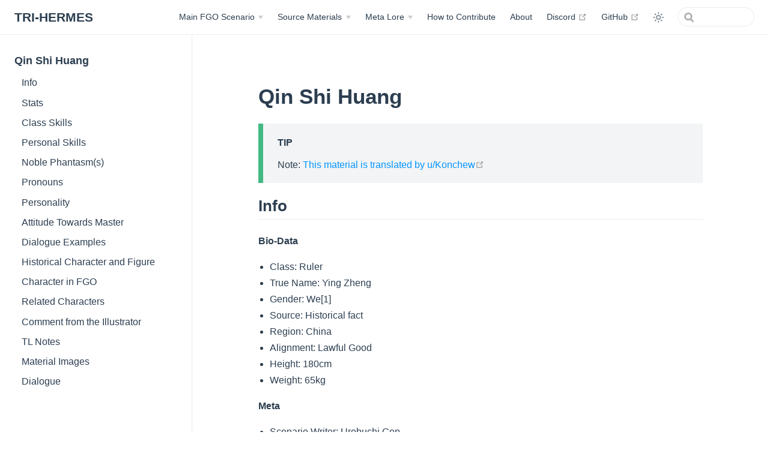

--- FILE ---
content_type: text/html; charset=utf-8
request_url: https://tri-hermes.org/Servants/Profiles/Qin-Shi-Huang.html
body_size: 29965
content:
<!DOCTYPE html>
<html lang="en-US">
  <head>
    <meta charset="utf-8">
    <meta name="viewport" content="width=device-width,initial-scale=1">
    <meta name="generator" content="VuePress 2.0.0-beta.46">
    <style>
      :root {
        --c-bg: #fff;
      }
      html.dark {
        --c-bg: #22272e;
      }
      html, body {
        background-color: var(--c-bg);
      }
    </style>
    <script>
      const userMode = localStorage.getItem('vuepress-color-scheme');
			const systemDarkMode = window.matchMedia && window.matchMedia('(prefers-color-scheme: dark)').matches;
			if (userMode === 'dark' || (userMode !== 'light' && systemDarkMode)) {
				document.documentElement.classList.toggle('dark', true);
			}
    </script>
    <meta property="og:url" content="https://r-grandorder.github.io/Servants/Profiles/Qin-Shi-Huang.html"><meta property="og:site_name" content="TRI-HERMES"><meta property="og:title" content="Qin Shi Huang"><meta property="og:type" content="website"><meta property="og:image" content="https://i.imgur.com/kDHyJX2.png"><meta property="og:updated_time" content="2025-04-27T06:29:56.000Z"><meta property="og:locale" content="en-US"><meta name="twitter:card" content="summary_large_image"><meta name="twitter:image:alt" content="Qin Shi Huang"><meta property="article:modified_time" content="2025-04-27T06:29:56.000Z"><meta name="theme-color" content="#3eaf7c"><meta name="apple-mobile-web-app-capable" content="yes"><meta name="apple-mobile-web-app-status-bar-style" content="black"><link rel="icon" href="https://i.imgur.com/kDHyJX2.png" type="image/png"><title>Qin Shi Huang | TRI-HERMES</title><meta name="description" content="TYPE-MOON Lore Database">
    <link rel="modulepreload" href="/assets/app.daa2d891.js"><link rel="modulepreload" href="/assets/Qin-Shi-Huang.html.51f73550.js"><link rel="modulepreload" href="/assets/Qin-Shi-Huang.html.b4e01b8f.js"><link rel="prefetch" href="/assets/about.html.58996460.js"><link rel="prefetch" href="/assets/articles.html.6ae46833.js"><link rel="prefetch" href="/assets/bamboo.html.a13bc941.js"><link rel="prefetch" href="/assets/comment-faces.html.87e3e7ba.js"><link rel="prefetch" href="/assets/contribution.html.1b87ff00.js"><link rel="prefetch" href="/assets/death-contest.html.64e3b611.js"><link rel="prefetch" href="/assets/drama-cd.html.82ee1082.js"><link rel="prefetch" href="/assets/events.html.0ad26061.js"><link rel="prefetch" href="/assets/feedback.html.e1cbf43a.js"><link rel="prefetch" href="/assets/flair-selection.html.ab7b8e4b.js"><link rel="prefetch" href="/assets/fsn.html.72f4b644.js"><link rel="prefetch" href="/assets/games.html.37a227a8.js"><link rel="prefetch" href="/assets/interviews.html.ff9addd7.js"><link rel="prefetch" href="/assets/manga.html.1b623c74.js"><link rel="prefetch" href="/assets/map.html.4a295ddb.js"><link rel="prefetch" href="/assets/materials.html.fd1cb606.js"><link rel="prefetch" href="/assets/novels.html.70975b6b.js"><link rel="prefetch" href="/assets/index.html.5d15f4c4.js"><link rel="prefetch" href="/assets/servants.html.b83abf46.js"><link rel="prefetch" href="/assets/story.html.ef4f55ee.js"><link rel="prefetch" href="/assets/works.html.6355a4b4.js"><link rel="prefetch" href="/assets/Babylonia Ep 0.html.b9d49cd1.js"><link rel="prefetch" href="/assets/First Order.html.72ce4ad0.js"><link rel="prefetch" href="/assets/Moonlight Lostroom.html.04f5bdd9.js"><link rel="prefetch" href="/assets/Solomon Movie.html.d02c664a.js"><link rel="prefetch" href="/assets/jerusalem.html.4dfccbc8.js"><link rel="prefetch" href="/assets/lilim-harlot.html.dec302fd.js"><link rel="prefetch" href="/assets/Caster-Cu-Identity.html.d306d714.js"><link rel="prefetch" href="/assets/Demon_Lore.html.cc501851.js"><link rel="prefetch" href="/assets/Mario-Gallo-Bestino-Theory.html.1e85aee0.js"><link rel="prefetch" href="/assets/class-skills.html.097385db.js"><link rel="prefetch" href="/assets/priestess.html.69ffe7bb.js"><link rel="prefetch" href="/assets/tsuki-prologue-test.html.93ef7807.js"><link rel="prefetch" href="/assets/Fate-Unlimited_Codes.html.ecbc18aa.js"><link rel="prefetch" href="/assets/melty-blood-act-cadenza.html.fe15832a.js"><link rel="prefetch" href="/assets/melty-blood-re-act.html.4bc9f8e7.js"><link rel="prefetch" href="/assets/melty-blood.html.cbba937a.js"><link rel="prefetch" href="/assets/5thanni.html.f3b6739b.js"><link rel="prefetch" href="/assets/6thanni.html.3887894c.js"><link rel="prefetch" href="/assets/birth-of-servant-takeuchi.html.06372fc2.js"><link rel="prefetch" href="/assets/camelot-movies.html.9e0a6852.js"><link rel="prefetch" href="/assets/eureka.html.016b01cb.js"><link rel="prefetch" href="/assets/tm-trail.html.531a1c43.js"><link rel="prefetch" href="/assets/tmace-2016.html.4fe3adf7.js"><link rel="prefetch" href="/assets/tmace14.html.0e25ad45.js"><link rel="prefetch" href="/assets/anastasia.html.1baedec7.js"><link rel="prefetch" href="/assets/atlantis.html.8485eaa8.js"><link rel="prefetch" href="/assets/avalon1.html.59c7aded.js"><link rel="prefetch" href="/assets/avalon2.html.77f5213d.js"><link rel="prefetch" href="/assets/avalon3.html.2ef9ec52.js"><link rel="prefetch" href="/assets/ayylmao.html.6cef8422.js"><link rel="prefetch" href="/assets/gotterdamerung.html.908fabe9.js"><link rel="prefetch" href="/assets/heian-kyo.html.fb3483a4.js"><link rel="prefetch" href="/assets/imaginary-scramble.html.638678ec.js"><link rel="prefetch" href="/assets/mictlan-BL.html.6201fa27.js"><link rel="prefetch" href="/assets/mictlan-rayshift.html.934ae5c4.js"><link rel="prefetch" href="/assets/mictlan-smoof.html.cd98114e.js"><link rel="prefetch" href="/assets/olympus.html.f3f89d89.js"><link rel="prefetch" href="/assets/ooku.html.e843a4ed.js"><link rel="prefetch" href="/assets/prologue.html.cda0af77.js"><link rel="prefetch" href="/assets/scramble.html.7c086b46.js"><link rel="prefetch" href="/assets/sin.html.c3ad5557.js"><link rel="prefetch" href="/assets/traum-TL-Smoof.html.7ac09e0f.js"><link rel="prefetch" href="/assets/traum-rayshift.html.fd5fbc6c.js"><link rel="prefetch" href="/assets/traum-summary-fumei.html.9095195e.js"><link rel="prefetch" href="/assets/tunguska.html.c984b62c.js"><link rel="prefetch" href="/assets/yugakshetra.html.b57c0ac0.js"><link rel="prefetch" href="/assets/DDD.html.66fa115a.js"><link rel="prefetch" href="/assets/Fate-Prototype_Character_Material.html.5bb2e90a.js"><link rel="prefetch" href="/assets/Fate_The_Fact.html.f278921d.js"><link rel="prefetch" href="/assets/Mr-Dawn.html.cea277dd.js"><link rel="prefetch" href="/assets/The_Magicians_Basic_Rhythm.html.89af4d28.js"><link rel="prefetch" href="/assets/camelotbooklet.html.ebc40ec0.js"><link rel="prefetch" href="/assets/cmii-archer.html.1986d04a.js"><link rel="prefetch" href="/assets/cmii-rider.html.62458c61.js"><link rel="prefetch" href="/assets/cmii-rin.html.177b04ea.js"><link rel="prefetch" href="/assets/cmii-sakura.html.911f5f8d.js"><link rel="prefetch" href="/assets/cmii-shirou.html.5a1ea859.js"><link rel="prefetch" href="/assets/cmii.html.0bb62444.js"><link rel="prefetch" href="/assets/ubwanimation.html.79c308a6.js"><link rel="prefetch" href="/assets/ubwanimationii.html.8a9fc996.js"><link rel="prefetch" href="/assets/ubwbookletii.html.399d1f02.js"><link rel="prefetch" href="/assets/zeroanimationii.html.715c83af.js"><link rel="prefetch" href="/assets/An-Adventure-of-First-Love.html.82231d0b.js"><link rel="prefetch" href="/assets/Fate-Prototype-Script.html.2ba18768.js"><link rel="prefetch" href="/assets/GoA.html.0a20d992.js"><link rel="prefetch" href="/assets/apocrypha.html.f1f7b61a.js"><link rel="prefetch" href="/assets/aprilwitch.html.3b3ae1be.js"><link rel="prefetch" href="/assets/avalon_synopsis.html.42f89be0.js"><link rel="prefetch" href="/assets/clocktower2015.html.da091135.js"><link rel="prefetch" href="/assets/fsn.html.fa942edb.js"><link rel="prefetch" href="/assets/hollow-ataraxia.html.0b66dffd.js"><link rel="prefetch" href="/assets/notes.html.5b9835bd.js"><link rel="prefetch" href="/assets/prelude.html.dbf132d2.js"><link rel="prefetch" href="/assets/prototype-fragments.html.53919e0d.js"><link rel="prefetch" href="/assets/requiem.html.4139cfca.js"><link rel="prefetch" href="/assets/strangefake.html.ff0b8f5e.js"><link rel="prefetch" href="/assets/talk.html.baaca7bd.js"><link rel="prefetch" href="/assets/tsuki-no-sango.html.9acbaeba.js"><link rel="prefetch" href="/assets/tsukire.html.125e0513.js"><link rel="prefetch" href="/assets/witch-on-the-holy-night.html.d20386d6.js"><link rel="prefetch" href="/assets/zero.html.2ad3cc8b.js"><link rel="prefetch" href="/assets/papermoon.html.82cbb4b4.js"><link rel="prefetch" href="/assets/prologue-rayshift.html.f485c3cf.js"><link rel="prefetch" href="/assets/prologue-smoof.html.5ad76909.js"><link rel="prefetch" href="/assets/agartha.html.f37c58af.js"><link rel="prefetch" href="/assets/salem.html.f5320e2b.js"><link rel="prefetch" href="/assets/seraph.html.6f4798a9.js"><link rel="prefetch" href="/assets/shimosa.html.b70fb3a9.js"><link rel="prefetch" href="/assets/shinjuku.html.b76ef440.js"><link rel="prefetch" href="/assets/america-jp.html.ea10dea1.js"><link rel="prefetch" href="/assets/america.html.ab01ae83.js"><link rel="prefetch" href="/assets/babylonia-jp.html.ea36db16.js"><link rel="prefetch" href="/assets/babylonia.html.83842f89.js"><link rel="prefetch" href="/assets/camelot-jp.html.a40e6119.js"><link rel="prefetch" href="/assets/camelot.html.acc12e31.js"><link rel="prefetch" href="/assets/fuyuki-jp.html.02f11f46.js"><link rel="prefetch" href="/assets/fuyuki.html.cbb25434.js"><link rel="prefetch" href="/assets/london-jp.html.0933b0f0.js"><link rel="prefetch" href="/assets/london.html.0028d69b.js"><link rel="prefetch" href="/assets/okeanos-jp.html.7bffbc48.js"><link rel="prefetch" href="/assets/okeanos.html.14c58d96.js"><link rel="prefetch" href="/assets/orleans-jp.html.673111f5.js"><link rel="prefetch" href="/assets/orleans.html.cd4540ef.js"><link rel="prefetch" href="/assets/septem-jp.html.0a118752.js"><link rel="prefetch" href="/assets/septem.html.6df8f4aa.js"><link rel="prefetch" href="/assets/solomon-jp.html.3d1f5aa9.js"><link rel="prefetch" href="/assets/solomon.html.2daf0484.js"><link rel="prefetch" href="/assets/Amakusa.html.4fe9bee1.js"><link rel="prefetch" href="/assets/Arjuna.html.f48017fe.js"><link rel="prefetch" href="/assets/Arthur.html.bfc40966.js"><link rel="prefetch" href="/assets/Brynhild.html.cd219e83.js"><link rel="prefetch" href="/assets/Hokusai.html.28210bdc.js"><link rel="prefetch" href="/assets/Holmes.html.9bbbb6bd.js"><link rel="prefetch" href="/assets/Kingprotea.html.b9cba3e1.js"><link rel="prefetch" href="/assets/MHX.html.7df53367.js"><link rel="prefetch" href="/assets/Musashi.html.58ac53c9.js"><link rel="prefetch" href="/assets/Parvati.html.4a74f1e9.js"><link rel="prefetch" href="/assets/Scatatch.html.08fc3931.js"><link rel="prefetch" href="/assets/romance-tapestry.html.878331ca.js"><link rel="prefetch" href="/assets/lost-butterfly.html.56ed0df8.js"><link rel="prefetch" href="/assets/Fate-Grand_Order_Anthology_Drama_CD-_The_Blue_Bird.html.ebdadfdb.js"><link rel="prefetch" href="/assets/tmace-omake-theater.html.cf9e0336.js"><link rel="prefetch" href="/assets/dreaminglady.html.8561d29e.js"><link rel="prefetch" href="/assets/eatintaishan.html.c162a4ec.js"><link rel="prefetch" href="/assets/outsiders-performance.html.ab17c738.js"><link rel="prefetch" href="/assets/unhesitating-people.html.f926efff.js"><link rel="prefetch" href="/assets/christmas1.html.28cbd717.js"><link rel="prefetch" href="/assets/dumplings.html.4f9a6c03.js"><link rel="prefetch" href="/assets/gudaguda1.html.461047d0.js"><link rel="prefetch" href="/assets/halloween1.html.fb1e3a9e.js"><link rel="prefetch" href="/assets/christmas2.html.799a0e6e.js"><link rel="prefetch" href="/assets/counterfeit.html.30ef412c.js"><link rel="prefetch" href="/assets/halloween2.html.40051f76.js"><link rel="prefetch" href="/assets/jttw.html.c0d41804.js"><link rel="prefetch" href="/assets/knk.html.5933185b.js"><link rel="prefetch" href="/assets/nerofest2018.html.604e5036.js"><link rel="prefetch" href="/assets/onigashima.html.f93db9d4.js"><link rel="prefetch" href="/assets/prillya.html.23b226a1.js"><link rel="prefetch" href="/assets/prisontower.html.27b3c228.js"><link rel="prefetch" href="/assets/rashomon.html.1c496bc4.js"><link rel="prefetch" href="/assets/saberwars.html.8e4e8b5e.js"><link rel="prefetch" href="/assets/summer1part1.html.fcf9e071.js"><link rel="prefetch" href="/assets/summer1part2.html.d98f446c.js"><link rel="prefetch" href="/assets/valentines2018.html.aeaecdcb.js"><link rel="prefetch" href="/assets/zero.html.41039c0e.js"><link rel="prefetch" href="/assets/christmas3.html.52d97a18.js"><link rel="prefetch" href="/assets/gudaguda2.html.5b018993.js"><link rel="prefetch" href="/assets/halloween3.html.eb3d0c55.js"><link rel="prefetch" href="/assets/nerofest2019.html.e7919894.js"><link rel="prefetch" href="/assets/statesmen.html.0420c4fc.js"><link rel="prefetch" href="/assets/summer2part1.html.2b9023d1.js"><link rel="prefetch" href="/assets/summer2part2.html.4595a17f.js"><link rel="prefetch" href="/assets/apocrypha.html.9424facc.js"><link rel="prefetch" href="/assets/christmas4.html.e6491e49.js"><link rel="prefetch" href="/assets/gilfest2020.html.eab5898a.js"><link rel="prefetch" href="/assets/gudaguda3.html.c44e69e8.js"><link rel="prefetch" href="/assets/kogetsukan.html.6a57a05e.js"><link rel="prefetch" href="/assets/oniland.html.95ef7a49.js"><link rel="prefetch" href="/assets/setsubun.html.4f1b9201.js"><link rel="prefetch" href="/assets/summer3.html.37a2b16c.js"><link rel="prefetch" href="/assets/valentines2020.html.e43955f3.js"><link rel="prefetch" href="/assets/carol.html.ad2c651c.js"><link rel="prefetch" href="/assets/casefiles.html.c2645151.js"><link rel="prefetch" href="/assets/enmatei.html.64e611e5.js"><link rel="prefetch" href="/assets/gilfest2021.html.7b9c9b5a.js"><link rel="prefetch" href="/assets/gudaguda4.html.46092eba.js"><link rel="prefetch" href="/assets/meihousou.html.eee18364.js"><link rel="prefetch" href="/assets/saberwars2.html.21793431.js"><link rel="prefetch" href="/assets/spider.html.a2cdc127.js"><link rel="prefetch" href="/assets/summer4.html.224f665f.js"><link rel="prefetch" href="/assets/valentines2021.html.a74572ce.js"><link rel="prefetch" href="/assets/aeaean.html.a7931bc0.js"><link rel="prefetch" href="/assets/amazon.html.dbfba243.js"><link rel="prefetch" href="/assets/blitz.html.6653cb57.js"><link rel="prefetch" href="/assets/christmas6.html.74033882.js"><link rel="prefetch" href="/assets/valentines2022.html.f6ed4631.js"><link rel="prefetch" href="/assets/tengu.html.0471d9ff.js"><link rel="prefetch" href="/assets/valentines2023.html.d4f58e03.js"><link rel="prefetch" href="/assets/arcticsummer-jp.html.7a034771.js"><link rel="prefetch" href="/assets/arcticsummer.html.25df78a6.js"><link rel="prefetch" href="/assets/christmas2023.html.c6302d5a.js"><link rel="prefetch" href="/assets/gudaguda8.html.9f67098c.js"><link rel="prefetch" href="/assets/hakkenden.html.fb8a62e3.js"><link rel="prefetch" href="/assets/halloweenrising.html.9c2c0e79.js"><link rel="prefetch" href="/assets/nixie.html.e7fb6285.js"><link rel="prefetch" href="/assets/shin-yamataikoku.html.c4fa0aed.js"><link rel="prefetch" href="/assets/spiral-testament-rayshift.html.a6ee7935.js"><link rel="prefetch" href="/assets/ending.html.82e1e3a7.js"><link rel="prefetch" href="/assets/opening.html.24bdf8b0.js"><link rel="prefetch" href="/assets/rin-route.html.bd2c756b.js"><link rel="prefetch" href="/assets/shirou-route.html.1383a42b.js"><link rel="prefetch" href="/assets/0-Prologue.html.51597419.js"><link rel="prefetch" href="/assets/1-Agitator.html.9f2590e6.js"><link rel="prefetch" href="/assets/2-Goodbye.html.ae6e1ac6.js"><link rel="prefetch" href="/assets/3-Hologram-Summer.html.27d300a1.js"><link rel="prefetch" href="/assets/4-Freaks-Channel.html.89dfa632.js"><link rel="prefetch" href="/assets/5-Other-Tale.html.e0611f73.js"><link rel="prefetch" href="/assets/6-G.html.d3968211.js"><link rel="prefetch" href="/assets/7-Night-on-the-Blood-Liar_TrueRoute.html.d849ef8a.js"><link rel="prefetch" href="/assets/8-Oh-My-Sister_BonusRoute.html.e453a3f5.js"><link rel="prefetch" href="/assets/Bad-Ends.html.b43d498b.js"><link rel="prefetch" href="/assets/Act-1.html.9447cd2b.js"><link rel="prefetch" href="/assets/Apoc-profiles.html.a1bf771f.js"><link rel="prefetch" href="/assets/Vol-1.html.6452428f.js"><link rel="prefetch" href="/assets/Vol-2.html.8bd9a1eb.js"><link rel="prefetch" href="/assets/Vol-3.html.9e05f9a1.js"><link rel="prefetch" href="/assets/Vol-4.html.d680db2a.js"><link rel="prefetch" href="/assets/Vol-5.html.73ee6b6f.js"><link rel="prefetch" href="/assets/Tiger_Dojo_Special.html.89044839.js"><link rel="prefetch" href="/assets/Eclipse-1.html.6642d1c0.js"><link rel="prefetch" href="/assets/Eclipse-2.html.4a9994fd.js"><link rel="prefetch" href="/assets/Eclipse-3.html.838fc800.js"><link rel="prefetch" href="/assets/Eclipse-Sequel.html.d2f69cdf.js"><link rel="prefetch" href="/assets/Loop-1.html.6f3f7043.js"><link rel="prefetch" href="/assets/Loop-10.html.b48eaaea.js"><link rel="prefetch" href="/assets/Loop-11.html.dedc4507.js"><link rel="prefetch" href="/assets/Loop-12.html.e0acfb1a.js"><link rel="prefetch" href="/assets/Loop-13.html.bec90d95.js"><link rel="prefetch" href="/assets/Loop-14.html.1cb86d42.js"><link rel="prefetch" href="/assets/Loop-15.html.e05bc8c4.js"><link rel="prefetch" href="/assets/Loop-16.html.a91ed865.js"><link rel="prefetch" href="/assets/Loop-17.html.c2276992.js"><link rel="prefetch" href="/assets/Loop-18.html.cb947d48.js"><link rel="prefetch" href="/assets/Loop-19.html.75d960f9.js"><link rel="prefetch" href="/assets/Loop-2.html.a820778e.js"><link rel="prefetch" href="/assets/Loop-20.html.7a2e4ad9.js"><link rel="prefetch" href="/assets/Loop-21.html.836a9476.js"><link rel="prefetch" href="/assets/Loop-22.html.ae9d4405.js"><link rel="prefetch" href="/assets/Loop-23.html.015b7534.js"><link rel="prefetch" href="/assets/Loop-24.html.245b5a3f.js"><link rel="prefetch" href="/assets/Loop-25.html.0fd597f0.js"><link rel="prefetch" href="/assets/Loop-26.html.d4001e3b.js"><link rel="prefetch" href="/assets/Loop-27.html.117b326b.js"><link rel="prefetch" href="/assets/Loop-28.html.e682c824.js"><link rel="prefetch" href="/assets/Loop-29.html.b292bc80.js"><link rel="prefetch" href="/assets/Loop-3.html.02d8ae80.js"><link rel="prefetch" href="/assets/Loop-30.html.c5fbc1d7.js"><link rel="prefetch" href="/assets/Loop-31.html.1d50eb55.js"><link rel="prefetch" href="/assets/Loop-32.html.69deeda4.js"><link rel="prefetch" href="/assets/Loop-33.html.78aa5374.js"><link rel="prefetch" href="/assets/Loop-34.html.14d51757.js"><link rel="prefetch" href="/assets/Loop-35.html.3afe7e9c.js"><link rel="prefetch" href="/assets/Loop-36.html.20d9d57c.js"><link rel="prefetch" href="/assets/Loop-37.html.71b31037.js"><link rel="prefetch" href="/assets/Loop-38.html.6a8bb08f.js"><link rel="prefetch" href="/assets/Loop-39.html.7f2e4e81.js"><link rel="prefetch" href="/assets/Loop-4.html.04a8d2eb.js"><link rel="prefetch" href="/assets/Loop-40.html.e0d65213.js"><link rel="prefetch" href="/assets/Loop-41.html.704acc8f.js"><link rel="prefetch" href="/assets/Loop-42.html.4e544b3a.js"><link rel="prefetch" href="/assets/Loop-43.html.3ce6d89e.js"><link rel="prefetch" href="/assets/Loop-44.html.9bab0417.js"><link rel="prefetch" href="/assets/Loop-45.html.9cf62e20.js"><link rel="prefetch" href="/assets/Loop-46.html.c447b2b1.js"><link rel="prefetch" href="/assets/Loop-47.html.8dd68813.js"><link rel="prefetch" href="/assets/Loop-48.html.533646ae.js"><link rel="prefetch" href="/assets/Loop-49.html.38e3bac7.js"><link rel="prefetch" href="/assets/Loop-5.html.2c921f92.js"><link rel="prefetch" href="/assets/Loop-6.html.f7587f98.js"><link rel="prefetch" href="/assets/Loop-7.html.0f701185.js"><link rel="prefetch" href="/assets/Loop-8.html.5a20a62e.js"><link rel="prefetch" href="/assets/Loop-9.html.1eb8dcad.js"><link rel="prefetch" href="/assets/Chapter1-5.html.0c7a2767.js"><link rel="prefetch" href="/assets/Chapter1.html.82ae7bb0.js"><link rel="prefetch" href="/assets/Chapter10.html.0fbe53c9.js"><link rel="prefetch" href="/assets/Chapter11.html.09e642c9.js"><link rel="prefetch" href="/assets/Chapter12.html.52adbe58.js"><link rel="prefetch" href="/assets/Chapter13.html.2762b447.js"><link rel="prefetch" href="/assets/Chapter2.html.327e1d1c.js"><link rel="prefetch" href="/assets/Chapter3.html.585a3b40.js"><link rel="prefetch" href="/assets/Chapter4.html.af386b2e.js"><link rel="prefetch" href="/assets/Chapter5-I.html.b3978851.js"><link rel="prefetch" href="/assets/Chapter5-II.html.9a541325.js"><link rel="prefetch" href="/assets/Chapter6.html.cc5874db.js"><link rel="prefetch" href="/assets/Chapter7.html.3ef0355c.js"><link rel="prefetch" href="/assets/Chapter8-5.html.04909a99.js"><link rel="prefetch" href="/assets/Chapter8.html.06d17f9c.js"><link rel="prefetch" href="/assets/Chapter9.html.a6b71c10.js"><link rel="prefetch" href="/assets/Vol-1.html.7adf92a4.js"><link rel="prefetch" href="/assets/Vol-2.html.f1035ecf.js"><link rel="prefetch" href="/assets/Vol-1.html.665678f0.js"><link rel="prefetch" href="/assets/Vol-2.html.ddef54c1.js"><link rel="prefetch" href="/assets/Profiles.html.c9f00380.js"><link rel="prefetch" href="/assets/Vol-1.html.8ffb4f3a.js"><link rel="prefetch" href="/assets/Vol-2.html.e40cf217.js"><link rel="prefetch" href="/assets/Vol-3.html.4d6b1cb6.js"><link rel="prefetch" href="/assets/Vol-4.html.8797b756.js"><link rel="prefetch" href="/assets/Vol-5.html.5c27bafa.js"><link rel="prefetch" href="/assets/Vol-6.html.89881ab2.js"><link rel="prefetch" href="/assets/Vol-7.html.e032d061.js"><link rel="prefetch" href="/assets/Day01.html.90801b9c.js"><link rel="prefetch" href="/assets/glass-moon.html.166d8a52.js"><link rel="prefetch" href="/assets/prologue.html.222db758.js"><link rel="prefetch" href="/assets/HeartofFreaks.html.8ae9bb75.js"><link rel="prefetch" href="/assets/Vol-1.html.01d14e2f.js"><link rel="prefetch" href="/assets/Vol-2.html.cde723a5.js"><link rel="prefetch" href="/assets/Vol-3.html.a91d65b0.js"><link rel="prefetch" href="/assets/Vol-4.html.016b090c.js"><link rel="prefetch" href="/assets/profiles.html.4abafe8d.js"><link rel="prefetch" href="/assets/Abigail-Williams.html.6b2c4529.js"><link rel="prefetch" href="/assets/Alexander.html.a9e2ee42.js"><link rel="prefetch" href="/assets/Altera.html.b5bae907.js"><link rel="prefetch" href="/assets/Amakusa-Shirou-Tokisada.html.a1c82912.js"><link rel="prefetch" href="/assets/Anastasia-Nikolaevna-Romanova.html.6dc5e24e.js"><link rel="prefetch" href="/assets/Anne-Bonny-and-Mary-Read.html.4b425ae4.js"><link rel="prefetch" href="/assets/Arash.html.aed2b7aa.js"><link rel="prefetch" href="/assets/Arjuna-Alter.html.6c44bb8f.js"><link rel="prefetch" href="/assets/Arjuna.html.2c52b6d2.js"><link rel="prefetch" href="/assets/Arthur-Pendragon-Prototype.html.76b6b67b.js"><link rel="prefetch" href="/assets/Artoria-Pendragon-Alter.html.7808656c.js"><link rel="prefetch" href="/assets/Artoria-Pendragon-Lancer-Alter.html.36f03cee.js"><link rel="prefetch" href="/assets/Artoria-Pendragon-Lancer.html.5be5cfc3.js"><link rel="prefetch" href="/assets/Artoria-Pendragon-Lily.html.a857c982.js"><link rel="prefetch" href="/assets/Artoria-Pendragon.html.06f21544.js"><link rel="prefetch" href="/assets/Asclepius.html.cc93385a.js"><link rel="prefetch" href="/assets/Asterios.html.f1cdd65b.js"><link rel="prefetch" href="/assets/Astolfo.html.17fd47cb.js"><link rel="prefetch" href="/assets/Astraea.html.4180fd59.js"><link rel="prefetch" href="/assets/Atalante.html.1a4813b2.js"><link rel="prefetch" href="/assets/Aŋra-Mainiiu.html.7b4a90a7.js"><link rel="prefetch" href="/assets/Aśvatthāman.html.75633e37.js"><link rel="prefetch" href="/assets/Bedivere.html.ef77ddf3.js"><link rel="prefetch" href="/assets/Beni-enma.html.aea4ca31.js"><link rel="prefetch" href="/assets/Beowulf.html.80e33067.js"><link rel="prefetch" href="/assets/Billy-the-Kid.html.443d2a1e.js"><link rel="prefetch" href="/assets/Boudica.html.3c5f5fd7.js"><link rel="prefetch" href="/assets/Bradamante.html.39a5f123.js"><link rel="prefetch" href="/assets/Brynhild.html.a7bb3fa9.js"><link rel="prefetch" href="/assets/Caligula.html.654d0a51.js"><link rel="prefetch" href="/assets/Carmilla.html.8ce0055a.js"><link rel="prefetch" href="/assets/Charles-Babbage.html.3c7c8fe8.js"><link rel="prefetch" href="/assets/Charles-Henri-Sanson.html.0697394d.js"><link rel="prefetch" href="/assets/Chevalier-d’Éon.html.b8003ea6.js"><link rel="prefetch" href="/assets/Chloe-von-Einzbern.html.5c94a123.js"><link rel="prefetch" href="/assets/Christopher-Columbus.html.983027f6.js"><link rel="prefetch" href="/assets/Circe.html.24a07a60.js"><link rel="prefetch" href="/assets/Cleopatra.html.3b9b97b8.js"><link rel="prefetch" href="/assets/Cú-Chulainn-Alter.html.1df03d4b.js"><link rel="prefetch" href="/assets/Cú-Chulainn-Caster.html.9e3da8a2.js"><link rel="prefetch" href="/assets/Cú-Chulainn-Prototype.html.9e3239ab.js"><link rel="prefetch" href="/assets/Cú-Chulainn.html.767bd29d.js"><link rel="prefetch" href="/assets/Darius-III.html.5b01e3dc.js"><link rel="prefetch" href="/assets/David.html.cb2d9c85.js"><link rel="prefetch" href="/assets/Diarmuid-Ua-Duibhne-Saber.html.d2f36ae7.js"><link rel="prefetch" href="/assets/Diarmuid-Ua-Duibhne.html.b4d5cb92.js"><link rel="prefetch" href="/assets/EMIYA-Kiritsugu.html.fa1faf5f.js"><link rel="prefetch" href="/assets/EMIYA.html.92179e9e.js"><link rel="prefetch" href="/assets/Edmond-Dantès.html.5c075e7e.js"><link rel="prefetch" href="/assets/Edward-Teach.html.bc114ea9.js"><link rel="prefetch" href="/assets/Elisabeth-Báthory.html.b8fd695a.js"><link rel="prefetch" href="/assets/Emiya-Alter.html.184b3c2e.js"><link rel="prefetch" href="/assets/Enkidu.html.4db3d553.js"><link rel="prefetch" href="/assets/Eric-Bloodaxe.html.c18a46f1.js"><link rel="prefetch" href="/assets/Euryale.html.2b47d435.js"><link rel="prefetch" href="/assets/Fergus-mac-Róich.html.ee8e5d41.js"><link rel="prefetch" href="/assets/Fionn-mac-Cumhaill.html.582e680a.js"><link rel="prefetch" href="/assets/Florence-Nightingale.html.5312dbcd.js"><link rel="prefetch" href="/assets/Francis-Drake.html.82e1dc43.js"><link rel="prefetch" href="/assets/Frankenstein.html.8c934c50.js"><link rel="prefetch" href="/assets/Fūma-Kotarō.html.ee32ad4c.js"><link rel="prefetch" href="/assets/Gaius-Julius-Caesar.html.d6103c0a.js"><link rel="prefetch" href="/assets/Gawain.html.dc73dae4.js"><link rel="prefetch" href="/assets/Georgios.html.97304844.js"><link rel="prefetch" href="/assets/Geronimo.html.ed56f2b2.js"><link rel="prefetch" href="/assets/Gilgamesh-Caster.html.ba512b95.js"><link rel="prefetch" href="/assets/Gilgamesh-Child.html.53fb5c5c.js"><link rel="prefetch" href="/assets/Gilgamesh.html.8a8f1a09.js"><link rel="prefetch" href="/assets/Gilles-de-Rais-Caster.html.bec69c7b.js"><link rel="prefetch" href="/assets/Gilles-de-Rais-Saber.html.ae1c0b03.js"><link rel="prefetch" href="/assets/Gorgon.html.1e375ce2.js"><link rel="prefetch" href="/assets/Hans-Christian-Andersen.html.a5c660bb.js"><link rel="prefetch" href="/assets/Hassan-of-the-Cursed-Arm.html.7a9631c9.js"><link rel="prefetch" href="/assets/Hassan-of-the-Hundred-Personas.html.fb00af8a.js"><link rel="prefetch" href="/assets/Hassan-of-the-Serenity.html.94cacea9.js"><link rel="prefetch" href="/assets/Hektor.html.85c1bbd9.js"><link rel="prefetch" href="/assets/Helena-Blavatsky.html.53d789b1.js"><link rel="prefetch" href="/assets/Henry-Jekyll-_-Hyde.html.2b5e3a7b.js"><link rel="prefetch" href="/assets/Heracles.html.84584f31.js"><link rel="prefetch" href="/assets/Hessian-Lobo.html.5a65a0a1.js"><link rel="prefetch" href="/assets/Hijikata-Toshizo.html.9a1d9653.js"><link rel="prefetch" href="/assets/Hōzōin-Inshun.html.e9b108b3.js"><link rel="prefetch" href="/assets/Ibaraki-Dōji.html.5555e9f6.js"><link rel="prefetch" href="/assets/Illyasviel-von-Einzbern.html.bf008afa.js"><link rel="prefetch" href="/assets/Ishtar.html.800453ac.js"><link rel="prefetch" href="/assets/Iskandar.html.db22c1ff.js"><link rel="prefetch" href="/assets/Ivan-the-Terrible.html.caf03b44.js"><link rel="prefetch" href="/assets/Jack-the-Ripper.html.8d647e48.js"><link rel="prefetch" href="/assets/Jaguar-Warrior.html.a6cebb3f.js"><link rel="prefetch" href="/assets/James-Moriarty.html.b7cb811d.js"><link rel="prefetch" href="/assets/Jason.html.0a0f9cf9.js"><link rel="prefetch" href="/assets/Jeanne-dArc-Alter.html.ce399351.js"><link rel="prefetch" href="/assets/Jeanne-dArc.html.f25cd922.js"><link rel="prefetch" href="/assets/Jing-Ke.html.02587b26.js"><link rel="prefetch" href="/assets/Karna.html.13a24d2b.js"><link rel="prefetch" href="/assets/Katō-Danzō.html.4d407ef5.js"><link rel="prefetch" href="/assets/Kiyohime.html.19ad38e5.js"><link rel="prefetch" href="/assets/Lakshmi-Bai.html.72ba4030.js"><link rel="prefetch" href="/assets/Lancelot-Berserker.html.5bd188f1.js"><link rel="prefetch" href="/assets/Lancelot-Saber.html.11cd7c38.js"><link rel="prefetch" href="/assets/Lanling-Wang.html.caa841c4.js"><link rel="prefetch" href="/assets/Leonardo-da-Vinci.html.f246047d.js"><link rel="prefetch" href="/assets/Leonidas-I.html.4c638623.js"><link rel="prefetch" href="/assets/Li-Shuwen-Old.html.6140eb2b.js"><link rel="prefetch" href="/assets/Li-Shuwen-Young.html.a2effb1b.js"><link rel="prefetch" href="/assets/Lord-El-Melloi-II-Zhuge-Liang.html.f86ed328.js"><link rel="prefetch" href="/assets/Lü-Bu-Fengxian.html.b182d598.js"><link rel="prefetch" href="/assets/Marie-Antoinette.html.a1d41b7f.js"><link rel="prefetch" href="/assets/Mata-Hari.html.57684e83.js"><link rel="prefetch" href="/assets/Medb.html.f94e09fe.js"><link rel="prefetch" href="/assets/Medea-Lily.html.3abfae9b.js"><link rel="prefetch" href="/assets/Medea.html.b803b808.js"><link rel="prefetch" href="/assets/Medusa-Lily.html.97dafbf0.js"><link rel="prefetch" href="/assets/Medusa.html.ebe0efe5.js"><link rel="prefetch" href="/assets/Mephistopheles.html.980daf6d.js"><link rel="prefetch" href="/assets/Minamoto-no-Raikou.html.c0871634.js"><link rel="prefetch" href="/assets/Mochizuki-Chiyome.html.113ed3d1.js"><link rel="prefetch" href="/assets/Mordred.html.111c2b42.js"><link rel="prefetch" href="/assets/Musashibō-Benkei.html.be8b623f.js"><link rel="prefetch" href="/assets/Mysterious-Heroine-X-Alter.html.e1a2920f.js"><link rel="prefetch" href="/assets/Mysterious-Heroine-X.html.1fcf6f2c.js"><link rel="prefetch" href="/assets/Napoleon-Bonaparte.html.d67c40e6.js"><link rel="prefetch" href="/assets/Nero-Claudius-Bride.html.a9fd595c.js"><link rel="prefetch" href="/assets/Nero-Claudius.html.a63f0171.js"><link rel="prefetch" href="/assets/Nezha.html.d491f750.js"><link rel="prefetch" href="/assets/Nikola-Tesla.html.a002453b.js"><link rel="prefetch" href="/assets/Nitocris.html.f5526a25.js"><link rel="prefetch" href="/assets/Nursery-Rhyme.html.28eb8716.js"><link rel="prefetch" href="/assets/Orion-Artemis.html.cb0df01b.js"><link rel="prefetch" href="/assets/Osakabehime.html.c5a96133.js"><link rel="prefetch" href="/assets/Ozymandias.html.02c9afeb.js"><link rel="prefetch" href="/assets/Paracelsus-von-Hohenheim.html.45e77e11.js"><link rel="prefetch" href="/assets/Paris.html.4de0c3b0.js"><link rel="prefetch" href="/assets/Passionlip.html.2a0fb68d.js"><link rel="prefetch" href="/assets/Penthesilea.html.ba7528e9.js"><link rel="prefetch" href="/assets/Phantom-of-the-Opera.html.9ab14e8c.js"><link rel="prefetch" href="/assets/Pārvatī.html.d8d8f0c5.js"><link rel="prefetch" href="/assets/Qin-Liangyu.html.69c286d7.js"><link rel="prefetch" href="/assets/Qin-Shi-Huang.html.d02a9e67.js"><link rel="prefetch" href="/assets/Queen-of-Sheba.html.deeb72aa.js"><link rel="prefetch" href="/assets/Quetzalcoatl.html.321aea24.js"><link rel="prefetch" href="/assets/Rama.html.d60c3f8e.js"><link rel="prefetch" href="/assets/Robin-Hood.html.92acf193.js"><link rel="prefetch" href="/assets/Romulus.html.fd94aa21.js"><link rel="prefetch" href="/assets/Saint-Martha.html.12d73a6f.js"><link rel="prefetch" href="/assets/Sakata-Kintoki.html.13279208.js"><link rel="prefetch" href="/assets/Salome.html.ecdd154c.js"><link rel="prefetch" href="/assets/Sasaki-Kojirō.html.3b8f3c4e.js"><link rel="prefetch" href="/assets/Scheherazade.html.95b02a72.js"><link rel="prefetch" href="/assets/Scáthach.html.6b9e0888.js"><link rel="prefetch" href="/assets/Sei-Shōnagon.html.7705ef2a.js"><link rel="prefetch" href="/assets/Semiramis.html.e8e3cbbc.js"><link rel="prefetch" href="/assets/Sherlock-Holmes.html.7850c80b.js"><link rel="prefetch" href="/assets/Shuten-Dōji.html.ab36e04a.js"><link rel="prefetch" href="/assets/Siegfried.html.ea2069d2.js"><link rel="prefetch" href="/assets/Sigurd.html.c5aef804.js"><link rel="prefetch" href="/assets/Sima-Yi-Reines.html.e4b6375b.js"><link rel="prefetch" href="/assets/Spartacus.html.e53463a5.js"><link rel="prefetch" href="/assets/Stheno.html.f590a900.js"><link rel="prefetch" href="/assets/Suzuka-Gozen.html.5b6ba1aa.js"><link rel="prefetch" href="/assets/Tamamo-Cat.html.080f7146.js"><link rel="prefetch" href="/assets/Tamamo-no-Mae.html.47c0ffc8.js"><link rel="prefetch" href="/assets/Tawara-Touta.html.d1560403.js"><link rel="prefetch" href="/assets/Thomas-Edison.html.7d3262e8.js"><link rel="prefetch" href="/assets/Tomoe-Gozen.html.7dd159d9.js"><link rel="prefetch" href="/assets/Tristan.html.19ead0fe.js"><link rel="prefetch" href="/assets/Ushiwakamaru.html.43ae1d07.js"><link rel="prefetch" href="/assets/Valkyrie.html.407fa0d2.js"><link rel="prefetch" href="/assets/Vlad-III-Apocrypha.html.b8d20afd.js"><link rel="prefetch" href="/assets/Vlad-III-EXTRA.html.73cc6845.js"><link rel="prefetch" href="/assets/William-Shakespeare.html.561b2329.js"><link rel="prefetch" href="/assets/William-Tell.html.2576ea9b.js"><link rel="prefetch" href="/assets/Wolfgang-Amadeus-Mozart.html.993e7607.js"><link rel="prefetch" href="/assets/Wu-Zetian.html.41da139c.js"><link rel="prefetch" href="/assets/Xiang-Yu.html.9615eb8f.js"><link rel="prefetch" href="/assets/Xuanzang-Sanzang.html.54f7efd9.js"><link rel="prefetch" href="/assets/Yagyu-Tajima-no-kami-Munenori.html.42fb1cb1.js"><link rel="prefetch" href="/assets/Yan-Qing.html.5d1e2b96.js"><link rel="prefetch" href="/assets/Yu-Mei-ren.html.45633fd0.js"><link rel="prefetch" href="/assets/Day01.html.a87a1367.js"><link rel="prefetch" href="/assets/Day02.html.4542837a.js"><link rel="prefetch" href="/assets/Day03.html.488e165d.js"><link rel="prefetch" href="/assets/Day04.html.598b047d.js"><link rel="prefetch" href="/assets/Day05.html.e6cfbba0.js"><link rel="prefetch" href="/assets/Day06.html.dec5c1ad.js"><link rel="prefetch" href="/assets/Day07.html.8030a802.js"><link rel="prefetch" href="/assets/Day08.html.f763babf.js"><link rel="prefetch" href="/assets/Day09.html.ee7f8028.js"><link rel="prefetch" href="/assets/Day10.html.ba9651e8.js"><link rel="prefetch" href="/assets/Day11.html.c1e7996b.js"><link rel="prefetch" href="/assets/Day12.html.560b77ee.js"><link rel="prefetch" href="/assets/Day13.html.78042b1b.js"><link rel="prefetch" href="/assets/Day14.html.948ad885.js"><link rel="prefetch" href="/assets/Day15.html.c00bdf1a.js"><link rel="prefetch" href="/assets/Epilogue.html.79962d54.js"><link rel="prefetch" href="/assets/Day04.html.5f7d7a51.js"><link rel="prefetch" href="/assets/Day05.html.a826662b.js"><link rel="prefetch" href="/assets/Day06.html.c968f0af.js"><link rel="prefetch" href="/assets/Day07.html.324da5fa.js"><link rel="prefetch" href="/assets/Day08.html.f53602c6.js"><link rel="prefetch" href="/assets/Day09.html.7be4c017.js"><link rel="prefetch" href="/assets/Day10.html.7266010b.js"><link rel="prefetch" href="/assets/Day11.html.9e052f8c.js"><link rel="prefetch" href="/assets/Day12.html.b3f96922.js"><link rel="prefetch" href="/assets/Day13.html.ceb642f5.js"><link rel="prefetch" href="/assets/Day14.html.63b48fa2.js"><link rel="prefetch" href="/assets/Day15.html.7767d949.js"><link rel="prefetch" href="/assets/Day16.html.e6cc1fdf.js"><link rel="prefetch" href="/assets/Epilogue-Normal-End.html.ef759a98.js"><link rel="prefetch" href="/assets/Epilogue-True-End.html.efce6156.js"><link rel="prefetch" href="/assets/Abigail-Williams.html.e43e0eca.js"><link rel="prefetch" href="/assets/Achilles.html.67578d98.js"><link rel="prefetch" href="/assets/Alexander.html.b5cd5716.js"><link rel="prefetch" href="/assets/Altera.html.52a58bdd.js"><link rel="prefetch" href="/assets/Amakusa-Shirou-Tokisada.html.9831bb40.js"><link rel="prefetch" href="/assets/Amor-Caren-Hortensia.html.ca373387.js"><link rel="prefetch" href="/assets/Anastasia-Nikolaevna-Romanova.html.b4154fa1.js"><link rel="prefetch" href="/assets/Anne-Bonny-and-Mary-Read-Archer.html.c1537121.js"><link rel="prefetch" href="/assets/Anne-Bonny-and-Mary-Read.html.2e9e8a03.js"><link rel="prefetch" href="/assets/Antonio-Salieri.html.c819f7d3.js"><link rel="prefetch" href="/assets/Arash.html.2157aed5.js"><link rel="prefetch" href="/assets/Arjuna-Alter.html.2e678952.js"><link rel="prefetch" href="/assets/Arjuna.html.b7410fef.js"><link rel="prefetch" href="/assets/Arthur-Pendragon-Prototype.html.72d80a93.js"><link rel="prefetch" href="/assets/Artoria-Caster.html.0eb48f6e.js"><link rel="prefetch" href="/assets/Artoria-Pendragon-Alter-Rider.html.dfa46ef9.js"><link rel="prefetch" href="/assets/Artoria-Pendragon-Alter.html.dbf701ef.js"><link rel="prefetch" href="/assets/Artoria-Pendragon-Archer.html.dcaa95cf.js"><link rel="prefetch" href="/assets/Artoria-Pendragon-Lancer-Alter.html.24808152.js"><link rel="prefetch" href="/assets/Artoria-Pendragon-Lancer.html.8f044f85.js"><link rel="prefetch" href="/assets/Artoria-Pendragon-Lily.html.03e74907.js"><link rel="prefetch" href="/assets/Artoria-Pendragon-Ruler.html.cedf71c3.js"><link rel="prefetch" href="/assets/Artoria-Pendragon-Santa-Alter.html.99eff296.js"><link rel="prefetch" href="/assets/Artoria-Pendragon.html.d25cd858.js"><link rel="prefetch" href="/assets/Asagami-Fujino.html.7765c2fd.js"><link rel="prefetch" href="/assets/Asclepius.html.4a3a37b0.js"><link rel="prefetch" href="/assets/Asterios.html.1f997ef9.js"><link rel="prefetch" href="/assets/Astolfo.html.a0898ecf.js"><link rel="prefetch" href="/assets/Astraea.html.4d48eb40.js"><link rel="prefetch" href="/assets/Atalante-Alter.html.ef65a400.js"><link rel="prefetch" href="/assets/Atalante.html.f161d2a7.js"><link rel="prefetch" href="/assets/Attila-the-Santa.html.0c7eb1ea.js"><link rel="prefetch" href="/assets/Avicebron.html.19f6aaa5.js"><link rel="prefetch" href="/assets/Aŋra-Mainiiu.html.413b5b7c.js"><link rel="prefetch" href="/assets/Aśvatthāman.html.f99f0d2c.js"><link rel="prefetch" href="/assets/BB-Summer.html.1b402f49.js"><link rel="prefetch" href="/assets/BB.html.2bbc633a.js"><link rel="prefetch" href="/assets/Bartholomew-Roberts.html.9bb3505f.js"><link rel="prefetch" href="/assets/Beast-I.html.70459997.js"><link rel="prefetch" href="/assets/Beast-II.html.49d704a1.js"><link rel="prefetch" href="/assets/Beast-III-L.html.0c49add0.js"><link rel="prefetch" href="/assets/Beast-III-R.html.e08b9277.js"><link rel="prefetch" href="/assets/Bedivere.html.41b6f87d.js"><link rel="prefetch" href="/assets/Beni-Enma.html.0723371b.js"><link rel="prefetch" href="/assets/Beowulf.html.8594a166.js"><link rel="prefetch" href="/assets/Billy-the-Kid.html.c6a4f9c0.js"><link rel="prefetch" href="/assets/Boudica.html.f095189f.js"><link rel="prefetch" href="/assets/Bradamante.html.99af01a7.js"><link rel="prefetch" href="/assets/Brynhild.html.54b83acf.js"><link rel="prefetch" href="/assets/Calamity-Jane.html.31f0aef2.js"><link rel="prefetch" href="/assets/Caligula.html.5642b0d4.js"><link rel="prefetch" href="/assets/Carmilla-Rider.html.866bd8d5.js"><link rel="prefetch" href="/assets/Carmilla.html.4358f684.js"><link rel="prefetch" href="/assets/Chacha.html.2a42d393.js"><link rel="prefetch" href="/assets/Charles-Babbage.html.fddb5e52.js"><link rel="prefetch" href="/assets/Charles-Henri-Sanson.html.2d37ffa0.js"><link rel="prefetch" href="/assets/Charlotte-Corday.html.eb524668.js"><link rel="prefetch" href="/assets/Chen-Gong.html.9e599078.js"><link rel="prefetch" href="/assets/Chevalier-d’Éon.html.611a9b2a.js"><link rel="prefetch" href="/assets/Chiron.html.dbac816f.js"><link rel="prefetch" href="/assets/Chloe-von-Einzbern.html.ff8c218a.js"><link rel="prefetch" href="/assets/Christopher-Columbus.html.0437d106.js"><link rel="prefetch" href="/assets/Circe.html.5e8c1ff0.js"><link rel="prefetch" href="/assets/Cleopatra.html.461f8080.js"><link rel="prefetch" href="/assets/Crypters.html.f5b1d3df.js"><link rel="prefetch" href="/assets/Cú-Chulainn-Alter.html.84f3fbdd.js"><link rel="prefetch" href="/assets/Cú-Chulainn-Caster.html.90c749d5.js"><link rel="prefetch" href="/assets/Cú-Chulainn-Prototype.html.5eaa17f0.js"><link rel="prefetch" href="/assets/Cú-Chulainn.html.d03519c8.js"><link rel="prefetch" href="/assets/Darius-III.html.3943a5cc.js"><link rel="prefetch" href="/assets/David.html.85920a22.js"><link rel="prefetch" href="/assets/Diarmuid-Ua-Duibhne-Saber.html.67698c73.js"><link rel="prefetch" href="/assets/Diarmuid-Ua-Duibhne.html.6fb9adea.js"><link rel="prefetch" href="/assets/EMIYA-Alter.html.6ca0038c.js"><link rel="prefetch" href="/assets/EMIYA-Assassin.html.8f26c26c.js"><link rel="prefetch" href="/assets/EMIYA.html.786e4aba.js"><link rel="prefetch" href="/assets/Edmond-Dantès.html.678b3f16.js"><link rel="prefetch" href="/assets/Edward-Teach.html.5c62503e.js"><link rel="prefetch" href="/assets/Elisabeth-Báthory-Halloween.html.ccc0e223.js"><link rel="prefetch" href="/assets/Elisabeth-Báthory.html.c7dc4717.js"><link rel="prefetch" href="/assets/Elizabeth-Báthory-Brave.html.fe2f97fb.js"><link rel="prefetch" href="/assets/Enkidu.html.ffd40e53.js"><link rel="prefetch" href="/assets/Ereshkigal.html.48bc4f08.js"><link rel="prefetch" href="/assets/Eric-Bloodaxe.html.86b16e58.js"><link rel="prefetch" href="/assets/Euryale.html.4d5e47bd.js"><link rel="prefetch" href="/assets/Fergus-mac-Róich.html.8913b784.js"><link rel="prefetch" href="/assets/Fionn-mac-Cumhaill.html.8c6f1ae8.js"><link rel="prefetch" href="/assets/Florence-Nightingale-Santa.html.5d202025.js"><link rel="prefetch" href="/assets/Florence-Nightingale.html.97cddc03.js"><link rel="prefetch" href="/assets/Francis-Drake.html.7d4a20b0.js"><link rel="prefetch" href="/assets/Frankenstein-Saber.html.01373374.js"><link rel="prefetch" href="/assets/Frankenstein.html.f631df3c.js"><link rel="prefetch" href="/assets/Fūma-Kotarō.html.fa790ec0.js"><link rel="prefetch" href="/assets/Gaius-Julius-Caesar.html.86853857.js"><link rel="prefetch" href="/assets/Ganesha-Jinako.html.e9da4805.js"><link rel="prefetch" href="/assets/Gareth.html.211e47b9.js"><link rel="prefetch" href="/assets/Gawain.html.0ac525a0.js"><link rel="prefetch" href="/assets/Georgios.html.62e970e3.js"><link rel="prefetch" href="/assets/Geronimo.html.69a1f908.js"><link rel="prefetch" href="/assets/Gilgamesh-Caster.html.ac413857.js"><link rel="prefetch" href="/assets/Gilgamesh-Child.html.dd20173b.js"><link rel="prefetch" href="/assets/Gilgamesh.html.50460fb1.js"><link rel="prefetch" href="/assets/Gilles-de-Rais-Caster.html.1815af33.js"><link rel="prefetch" href="/assets/Gilles-de-Rais-Saber.html.3bb6a102.js"><link rel="prefetch" href="/assets/Gorgon.html.eef429cc.js"><link rel="prefetch" href="/assets/Gray.html.4b13d0c8.js"><link rel="prefetch" href="/assets/Habetrot.html.b6e51a5c.js"><link rel="prefetch" href="/assets/Hans-Christian-Andersen.html.1479eb30.js"><link rel="prefetch" href="/assets/Hassan-of-the-Cursed-Arm.html.77ccca2a.js"><link rel="prefetch" href="/assets/Hassan-of-the-Hundred-Personas.html.19828720.js"><link rel="prefetch" href="/assets/Hassan-of-the-Serenity.html.2a4d96fc.js"><link rel="prefetch" href="/assets/Hektor.html.3a9f125b.js"><link rel="prefetch" href="/assets/Helena-Blavatsky-Archer.html.59a7825f.js"><link rel="prefetch" href="/assets/Helena-Blavatsky.html.88b31a3c.js"><link rel="prefetch" href="/assets/Henry-Jekyll-_-Hyde.html.fb87b93c.js"><link rel="prefetch" href="/assets/Heracles.html.429500b7.js"><link rel="prefetch" href="/assets/Hessian-Lobo.html.25c9792f.js"><link rel="prefetch" href="/assets/Hijikata-Toshizou.html.12d21f23.js"><link rel="prefetch" href="/assets/Huang-Feihu.html.b9e63829.js"><link rel="prefetch" href="/assets/Hōzōin-Inshun.html.d476741a.js"><link rel="prefetch" href="/assets/Ibaraki-Dōji-Lancer.html.76b76ab7.js"><link rel="prefetch" href="/assets/Ibaraki-Dōji.html.04058e0a.js"><link rel="prefetch" href="/assets/Illyasviel-von-Einzbern.html.58e69c26.js"><link rel="prefetch" href="/assets/Irisviel.html.3b55cbfe.js"><link rel="prefetch" href="/assets/Ishtar-Rider.html.2321b090.js"><link rel="prefetch" href="/assets/Ishtar.html.fd2f31d1.js"><link rel="prefetch" href="/assets/Iskander.html.2cbd2e50.js"><link rel="prefetch" href="/assets/Ivan-the-Terrible.html.6afba2d5.js"><link rel="prefetch" href="/assets/Jack-the-Ripper.html.960c0bf1.js"><link rel="prefetch" href="/assets/Jaguar-Warrior.html.a6962056.js"><link rel="prefetch" href="/assets/James-Moriarty.html.8b9935b2.js"><link rel="prefetch" href="/assets/Jason.html.407a734d.js"><link rel="prefetch" href="/assets/Jeanne-dArc-Alter-Berserker.html.fc9f93e9.js"><link rel="prefetch" href="/assets/Jeanne-dArc-Alter-Santa-Lily.html.50aaaac2.js"><link rel="prefetch" href="/assets/Jeanne-dArc-Alter.html.660e5885.js"><link rel="prefetch" href="/assets/Jeanne-dArc-Archer.html.567bf3ef.js"><link rel="prefetch" href="/assets/Jeanne-dArc.html.5e4bf250.js"><link rel="prefetch" href="/assets/Jing-Ke.html.aef6c845.js"><link rel="prefetch" href="/assets/Kama.html.0ecf05aa.js"><link rel="prefetch" href="/assets/Karna.html.5b8413ce.js"><link rel="prefetch" href="/assets/Kasuga-_-Matsudaira.html.f1d2b1e0.js"><link rel="prefetch" href="/assets/Katsushika-Hokusai-Saber.html.1a915207.js"><link rel="prefetch" href="/assets/Katsushika-Hokusai.html.1e0539a2.js"><link rel="prefetch" href="/assets/Katō-Danzō.html.f0d919b2.js"><link rel="prefetch" href="/assets/Kijyo-Kōyō.html.72d045cd.js"><link rel="prefetch" href="/assets/King-Hassan.html.f17cf8ff.js"><link rel="prefetch" href="/assets/Kingprotea.html.abcb42ce.js"><link rel="prefetch" href="/assets/Kiyohime-Lancer.html.aa25c665.js"><link rel="prefetch" href="/assets/Kiyohime.html.edfe9305.js"><link rel="prefetch" href="/assets/Lakshmi-Bai.html.5950174a.js"><link rel="prefetch" href="/assets/Lancelot-Berserker.html.a07c501d.js"><link rel="prefetch" href="/assets/Lancelot-Saber.html.ee054569.js"><link rel="prefetch" href="/assets/Lanling-Wang.html.c93d128a.js"><link rel="prefetch" href="/assets/Leonardo-da-Vinci-Rider.html.d69a92cc.js"><link rel="prefetch" href="/assets/Leonardo-da-Vinci.html.25bcb603.js"><link rel="prefetch" href="/assets/Leonidas-I.html.8b746fcd.js"><link rel="prefetch" href="/assets/Li-Shuwen-Lancer.html.6904f26b.js"><link rel="prefetch" href="/assets/Li-Shuwen-Old.html.6244c4c5.js"><link rel="prefetch" href="/assets/Lord-El-Melloi-II-Zhuge-Liang.html.683058d8.js"><link rel="prefetch" href="/assets/Lü-Bu-Fengxian.html.4908c32c.js"><link rel="prefetch" href="/assets/MHXX.html.963b30d4.js"><link rel="prefetch" href="/assets/Mandricardo.html.b2d7c7ff.js"><link rel="prefetch" href="/assets/Marie-Antoinette-Caster.html.6325f3de.js"><link rel="prefetch" href="/assets/Marie-Antoinette.html.40c3e1ae.js"><link rel="prefetch" href="/assets/Mash-Kyrielight.html.d75e9675.js"><link rel="prefetch" href="/assets/Mata-Hari.html.8c2e035c.js"><link rel="prefetch" href="/assets/Mecha-Eli-chan-mkII.html.06641d3e.js"><link rel="prefetch" href="/assets/Mecha-Eli-chan.html.458ff51b.js"><link rel="prefetch" href="/assets/Medb-Saber.html.fb3fa80a.js"><link rel="prefetch" href="/assets/Medb.html.5b3eae04.js"><link rel="prefetch" href="/assets/Medea-Lily.html.4d65d415.js"><link rel="prefetch" href="/assets/Medea.html.6e57a485.js"><link rel="prefetch" href="/assets/Medusa-Lily.html.8948b0cf.js"><link rel="prefetch" href="/assets/Medusa.html.0300aa1b.js"><link rel="prefetch" href="/assets/Meltryllis.html.999a97f9.js"><link rel="prefetch" href="/assets/Mephistopheles.html.d228baee.js"><link rel="prefetch" href="/assets/Merlin.html.942dffa5.js"><link rel="prefetch" href="/assets/Minamoto-no-Raikou-Lancer.html.24e0c7b5.js"><link rel="prefetch" href="/assets/Minamoto-no-Raikou.html.9bb088d8.js"><link rel="prefetch" href="/assets/Miyamoto-Musashi-Berserker.html.2a822298.js"><link rel="prefetch" href="/assets/Miyamoto-Musashi.html.8be65c1d.js"><link rel="prefetch" href="/assets/Miyu-Edelfelt.html.ee4ef86b.js"><link rel="prefetch" href="/assets/Mochizuki-Chiyome.html.1816d180.js"><link rel="prefetch" href="/assets/Mordred-Rider.html.afc461d1.js"><link rel="prefetch" href="/assets/Mordred.html.c1319968.js"><link rel="prefetch" href="/assets/Mori-Nagayoshi.html.6775f73b.js"><link rel="prefetch" href="/assets/Murasaki-Shikibu.html.88674939.js"><link rel="prefetch" href="/assets/Musashibō-Benkei.html.bf2b7cdd.js"><link rel="prefetch" href="/assets/Mysterious-AlterEgo-Λ.html.76c4e25f.js"><link rel="prefetch" href="/assets/Mysterious-Heroine-X-Alter.html.10815794.js"><link rel="prefetch" href="/assets/Mysterious-Heroine-X.html.e27cb4d7.js"><link rel="prefetch" href="/assets/NPC-Illustrator-Comments.html.c611ea56.js"><link rel="prefetch" href="/assets/NPC.html.a9ada886.js"><link rel="prefetch" href="/assets/Nagao-Kagetora.html.9750c390.js"><link rel="prefetch" href="/assets/Napoleon-Bonaparte.html.ac319e99.js"><link rel="prefetch" href="/assets/Nemo.html.a44336b0.js"><link rel="prefetch" href="/assets/Nero-Claudius-Bride.html.9c69d28c.js"><link rel="prefetch" href="/assets/Nero-Claudius-Caster.html.9f1c53d2.js"><link rel="prefetch" href="/assets/Nero-Claudius.html.eae83bb8.js"><link rel="prefetch" href="/assets/Nezha.html.a21668ea.js"><link rel="prefetch" href="/assets/Nikola-Tesla.html.eb212982.js"><link rel="prefetch" href="/assets/Nitocris-Assassin.html.64898762.js"><link rel="prefetch" href="/assets/Nitocris.html.9f23e216.js"><link rel="prefetch" href="/assets/Nursery-Rhyme.html.4d34c214.js"><link rel="prefetch" href="/assets/Oda-Nobunaga-Avenger.html.aba93fe3.js"><link rel="prefetch" href="/assets/Oda-Nobunaga-Berserker.html.34f3761b.js"><link rel="prefetch" href="/assets/Oda-Nobunaga.html.0719f519.js"><link rel="prefetch" href="/assets/Okada-Izō.html.f57a1c5a.js"><link rel="prefetch" href="/assets/Okita-J-Sōji.html.3d75095c.js"><link rel="prefetch" href="/assets/Okita-Sōji-Alter.html.e10b19bd.js"><link rel="prefetch" href="/assets/Okita-Sōji.html.8d1c3a16.js"><link rel="prefetch" href="/assets/Orion-Artemis.html.55791e9b.js"><link rel="prefetch" href="/assets/Osakabehime-Archer.html.21e375ba.js"><link rel="prefetch" href="/assets/Osakabehime.html.4f030dd6.js"><link rel="prefetch" href="/assets/Ozymandias.html.4839374c.js"><link rel="prefetch" href="/assets/Paracelsus-von-Hohenheim.html.d16a440a.js"><link rel="prefetch" href="/assets/Paris.html.fbc81b2c.js"><link rel="prefetch" href="/assets/Passionlip.html.954204d1.js"><link rel="prefetch" href="/assets/Paul-Bunyan.html.60b3ae7d.js"><link rel="prefetch" href="/assets/Penthesilea.html.a01477ac.js"><link rel="prefetch" href="/assets/Phantom-of-the-Opera.html.5599c577.js"><link rel="prefetch" href="/assets/Pārvatī.html.260aafe6.js"><link rel="prefetch" href="/assets/Qin-Liangyu.html.88463070.js"><link rel="prefetch" href="/assets/Queen-of-Sheba.html.aa74527b.js"><link rel="prefetch" href="/assets/Quetzalcoatl-Santa.html.7ed8f6ae.js"><link rel="prefetch" href="/assets/Quetzalcoatl.html.650a5504.js"><link rel="prefetch" href="/assets/Rama.html.356e1766.js"><link rel="prefetch" href="/assets/Red-Hare.html.a3ea1dbf.js"><link rel="prefetch" href="/assets/Robin-Hood.html.409908df.js"><link rel="prefetch" href="/assets/Romulus.html.69a8f66c.js"><link rel="prefetch" href="/assets/Ryōgi-Shiki-Assassin.html.b19b4449.js"><link rel="prefetch" href="/assets/Ryōgi-Shiki-Saber.html.a8dd5134.js"><link rel="prefetch" href="/assets/Saint-Martha-Ruler.html.b31355b0.js"><link rel="prefetch" href="/assets/Saint-Martha.html.277546ed.js"><link rel="prefetch" href="/assets/Sakamoto-Ryōma.html.27bf331b.js"><link rel="prefetch" href="/assets/Sakata-Kintoki-Rider.html.d0fe4988.js"><link rel="prefetch" href="/assets/Sakata-Kintoki.html.e62654a0.js"><link rel="prefetch" href="/assets/Salome.html.0a0b411e.js"><link rel="prefetch" href="/assets/Sasaki-Kojirō.html.adcee0e2.js"><link rel="prefetch" href="/assets/Scheherazade.html.20e98269.js"><link rel="prefetch" href="/assets/Scáthach-Assassin.html.47f6ad95.js"><link rel="prefetch" href="/assets/Scáthach-Skaði.html.b0cc46b8.js"><link rel="prefetch" href="/assets/Scáthach.html.0aa2bb7c.js"><link rel="prefetch" href="/assets/Sei-Shōnagon.html.93d3fd06.js"><link rel="prefetch" href="/assets/Semiramis.html.6ddd729f.js"><link rel="prefetch" href="/assets/Sessyoin-Kiara.html.bd9c815a.js"><link rel="prefetch" href="/assets/Sherlock-Holmes.html.9ebce13d.js"><link rel="prefetch" href="/assets/Shuten-Dōji-Caster.html.0e3d300c.js"><link rel="prefetch" href="/assets/Shuten-Dōji.html.9741bbf5.js"><link rel="prefetch" href="/assets/Sieg.html.e1ca0ba3.js"><link rel="prefetch" href="/assets/Siegfried.html.b74beff1.js"><link rel="prefetch" href="/assets/Sigurd.html.ec4e029c.js"><link rel="prefetch" href="/assets/Sima-Yi-Reines.html.994e0370.js"><link rel="prefetch" href="/assets/Sitonai.html.44fb78c4.js"><link rel="prefetch" href="/assets/Solomon.html.c2b43247.js"><link rel="prefetch" href="/assets/Space-Ishtar.html.7de61780.js"><link rel="prefetch" href="/assets/Spartacus.html.0aceb2e6.js"><link rel="prefetch" href="/assets/Stheno.html.c9f8df62.js"><link rel="prefetch" href="/assets/Surtr.html.968ffc02.js"><link rel="prefetch" href="/assets/Suzuka-Gozen.html.23239ac2.js"><link rel="prefetch" href="/assets/Tamamo-Cat.html.9f36550b.js"><link rel="prefetch" href="/assets/Tamamo-mo-Mae-Lancer.html.f3db8df6.js"><link rel="prefetch" href="/assets/Tamamo-no-Mae.html.7ed2c053.js"><link rel="prefetch" href="/assets/Tawara-Touta.html.40efccf3.js"><link rel="prefetch" href="/assets/Thomas-Edison.html.bd5fec78.js"><link rel="prefetch" href="/assets/Tomoe-Gozen.html.acf61f7e.js"><link rel="prefetch" href="/assets/Tristan.html.39dbbbb4.js"><link rel="prefetch" href="/assets/Ushiwakamaru-Assassin.html.71ae6025.js"><link rel="prefetch" href="/assets/Ushiwakamaru.html.af2dcfc2.js"><link rel="prefetch" href="/assets/Valkyrie.html.e77599ee.js"><link rel="prefetch" href="/assets/Vlad-III-Apocrypha.html.e5093066.js"><link rel="prefetch" href="/assets/Vlad-III-Extra.html.431d96d6.js"><link rel="prefetch" href="/assets/Voyager.html.aaf69f36.js"><link rel="prefetch" href="/assets/William-Shakespeare.html.3bc0ee88.js"><link rel="prefetch" href="/assets/William-Tell.html.3f0b9257.js"><link rel="prefetch" href="/assets/Wolfgang-Amadeus-Mozart.html.6b6ed511.js"><link rel="prefetch" href="/assets/Wu-Zetian.html.b3ae3ae1.js"><link rel="prefetch" href="/assets/Xiang-Yu.html.2839cc2e.js"><link rel="prefetch" href="/assets/Xuanzang-Sanzang.html.bca817e2.js"><link rel="prefetch" href="/assets/Yagyu-Tajima-no-kami-Munenori.html.e6e7cf4b.js"><link rel="prefetch" href="/assets/Yan-Qing.html.1b0d0afb.js"><link rel="prefetch" href="/assets/Yu-Mei-ren-Lancer.html.e0a1e7ea.js"><link rel="prefetch" href="/assets/Yu-Mei-ren.html.a8cb73d2.js"><link rel="prefetch" href="/assets/profile-template.html.344871cf.js"><link rel="prefetch" href="/assets/template.html.380434ba.js"><link rel="prefetch" href="/assets/Day01.html.fc10050a.js"><link rel="prefetch" href="/assets/Day02.html.4142cf9c.js"><link rel="prefetch" href="/assets/Day03.html.3bad521d.js"><link rel="prefetch" href="/assets/Day03.html.8a8dabb3.js"><link rel="prefetch" href="/assets/Day04.html.c767270d.js"><link rel="prefetch" href="/assets/Day05.html.f8744ba0.js"><link rel="prefetch" href="/assets/Day06.html.79e928e9.js"><link rel="prefetch" href="/assets/Day07.html.b7577fb1.js"><link rel="prefetch" href="/assets/Day08.html.8ae0e17d.js"><link rel="prefetch" href="/assets/Day09.html.198443b9.js"><link rel="prefetch" href="/assets/Day10.html.94f1f29d.js"><link rel="prefetch" href="/assets/Day11.html.c84ead22.js"><link rel="prefetch" href="/assets/Day12.html.ad34c8f8.js"><link rel="prefetch" href="/assets/Day13.html.7416bfce.js"><link rel="prefetch" href="/assets/Day14.html.5e21ae1c.js"><link rel="prefetch" href="/assets/Day15.html.72e2cd45.js"><link rel="prefetch" href="/assets/Epilogue-Good-End.html.c12df81d.js"><link rel="prefetch" href="/assets/Epilogue-True-End.html.372f7cca.js"><link rel="prefetch" href="/assets/HoneyAdventure.html.8fdc15a9.js"><link rel="prefetch" href="/assets/Ploys.html.2c3bf7bb.js"><link rel="prefetch" href="/assets/404.html.62b972dc.js"><link rel="prefetch" href="/assets/about.html.ade14c91.js"><link rel="prefetch" href="/assets/articles.html.4426723d.js"><link rel="prefetch" href="/assets/bamboo.html.8e0ed543.js"><link rel="prefetch" href="/assets/comment-faces.html.101c7cda.js"><link rel="prefetch" href="/assets/contribution.html.f7f6a6cc.js"><link rel="prefetch" href="/assets/death-contest.html.30139ba2.js"><link rel="prefetch" href="/assets/drama-cd.html.ac9243b6.js"><link rel="prefetch" href="/assets/events.html.72799844.js"><link rel="prefetch" href="/assets/feedback.html.405ce536.js"><link rel="prefetch" href="/assets/flair-selection.html.6ab16121.js"><link rel="prefetch" href="/assets/fsn.html.7985c7a3.js"><link rel="prefetch" href="/assets/games.html.6314cc67.js"><link rel="prefetch" href="/assets/interviews.html.a480ed39.js"><link rel="prefetch" href="/assets/manga.html.b2c66863.js"><link rel="prefetch" href="/assets/map.html.2d7f9d25.js"><link rel="prefetch" href="/assets/materials.html.06b9fbbd.js"><link rel="prefetch" href="/assets/novels.html.d3ec51f0.js"><link rel="prefetch" href="/assets/index.html.a1acf962.js"><link rel="prefetch" href="/assets/servants.html.466e3a2c.js"><link rel="prefetch" href="/assets/story.html.9546e638.js"><link rel="prefetch" href="/assets/works.html.1f34edeb.js"><link rel="prefetch" href="/assets/Babylonia Ep 0.html.e8d2b0ae.js"><link rel="prefetch" href="/assets/First Order.html.f7e264e0.js"><link rel="prefetch" href="/assets/Moonlight Lostroom.html.872433f4.js"><link rel="prefetch" href="/assets/Solomon Movie.html.e293da1b.js"><link rel="prefetch" href="/assets/jerusalem.html.ce5eae95.js"><link rel="prefetch" href="/assets/lilim-harlot.html.1784fc23.js"><link rel="prefetch" href="/assets/Caster-Cu-Identity.html.8926583f.js"><link rel="prefetch" href="/assets/Demon_Lore.html.b4dbabf4.js"><link rel="prefetch" href="/assets/Mario-Gallo-Bestino-Theory.html.1d58eb8a.js"><link rel="prefetch" href="/assets/class-skills.html.160ec978.js"><link rel="prefetch" href="/assets/priestess.html.e0997837.js"><link rel="prefetch" href="/assets/tsuki-prologue-test.html.9fb13f1e.js"><link rel="prefetch" href="/assets/Fate-Unlimited_Codes.html.e663d311.js"><link rel="prefetch" href="/assets/melty-blood-act-cadenza.html.2be1e8d9.js"><link rel="prefetch" href="/assets/melty-blood-re-act.html.9600f4d5.js"><link rel="prefetch" href="/assets/melty-blood.html.5fa13be7.js"><link rel="prefetch" href="/assets/5thanni.html.00d22deb.js"><link rel="prefetch" href="/assets/6thanni.html.3cdea1c5.js"><link rel="prefetch" href="/assets/birth-of-servant-takeuchi.html.57969b8c.js"><link rel="prefetch" href="/assets/camelot-movies.html.1a89c559.js"><link rel="prefetch" href="/assets/eureka.html.5cb6b980.js"><link rel="prefetch" href="/assets/tm-trail.html.9dbb77b5.js"><link rel="prefetch" href="/assets/tmace-2016.html.54b60d1e.js"><link rel="prefetch" href="/assets/tmace14.html.ae00d583.js"><link rel="prefetch" href="/assets/anastasia.html.95b29c79.js"><link rel="prefetch" href="/assets/atlantis.html.c7cbc1c3.js"><link rel="prefetch" href="/assets/avalon1.html.f82a9148.js"><link rel="prefetch" href="/assets/avalon2.html.40f34eb9.js"><link rel="prefetch" href="/assets/avalon3.html.7cd8f683.js"><link rel="prefetch" href="/assets/ayylmao.html.e76886c7.js"><link rel="prefetch" href="/assets/gotterdamerung.html.781e53f3.js"><link rel="prefetch" href="/assets/heian-kyo.html.2246c4e4.js"><link rel="prefetch" href="/assets/imaginary-scramble.html.7cd8989b.js"><link rel="prefetch" href="/assets/mictlan-BL.html.c76f9eba.js"><link rel="prefetch" href="/assets/mictlan-rayshift.html.950dae50.js"><link rel="prefetch" href="/assets/mictlan-smoof.html.5d240de0.js"><link rel="prefetch" href="/assets/olympus.html.e35eb35f.js"><link rel="prefetch" href="/assets/ooku.html.105b2ac2.js"><link rel="prefetch" href="/assets/prologue.html.066a3f05.js"><link rel="prefetch" href="/assets/scramble.html.0515b140.js"><link rel="prefetch" href="/assets/sin.html.bdfd004b.js"><link rel="prefetch" href="/assets/traum-TL-Smoof.html.0c8363d5.js"><link rel="prefetch" href="/assets/traum-rayshift.html.96a8011c.js"><link rel="prefetch" href="/assets/traum-summary-fumei.html.53bb8653.js"><link rel="prefetch" href="/assets/tunguska.html.d1faade9.js"><link rel="prefetch" href="/assets/yugakshetra.html.b1cec9e4.js"><link rel="prefetch" href="/assets/DDD.html.b69ce18c.js"><link rel="prefetch" href="/assets/Fate-Prototype_Character_Material.html.fadcee0b.js"><link rel="prefetch" href="/assets/Fate_The_Fact.html.7672f866.js"><link rel="prefetch" href="/assets/Mr-Dawn.html.b824abe5.js"><link rel="prefetch" href="/assets/The_Magicians_Basic_Rhythm.html.9d33f7c4.js"><link rel="prefetch" href="/assets/camelotbooklet.html.fa95ae08.js"><link rel="prefetch" href="/assets/cmii-archer.html.e41e1475.js"><link rel="prefetch" href="/assets/cmii-rider.html.acf17f56.js"><link rel="prefetch" href="/assets/cmii-rin.html.dbbf4d51.js"><link rel="prefetch" href="/assets/cmii-sakura.html.eb61c055.js"><link rel="prefetch" href="/assets/cmii-shirou.html.058510bc.js"><link rel="prefetch" href="/assets/cmii.html.7f33f359.js"><link rel="prefetch" href="/assets/ubwanimation.html.d6d03cb2.js"><link rel="prefetch" href="/assets/ubwanimationii.html.bae90682.js"><link rel="prefetch" href="/assets/ubwbookletii.html.1830a843.js"><link rel="prefetch" href="/assets/zeroanimationii.html.6bd3fe70.js"><link rel="prefetch" href="/assets/An-Adventure-of-First-Love.html.e50b3b75.js"><link rel="prefetch" href="/assets/Fate-Prototype-Script.html.de0bb4d5.js"><link rel="prefetch" href="/assets/GoA.html.91e49759.js"><link rel="prefetch" href="/assets/apocrypha.html.e3952b31.js"><link rel="prefetch" href="/assets/aprilwitch.html.f9d4aa17.js"><link rel="prefetch" href="/assets/avalon_synopsis.html.ddd6370b.js"><link rel="prefetch" href="/assets/clocktower2015.html.2c1fd316.js"><link rel="prefetch" href="/assets/fsn.html.4bff1099.js"><link rel="prefetch" href="/assets/hollow-ataraxia.html.026ecbb0.js"><link rel="prefetch" href="/assets/notes.html.ee01387c.js"><link rel="prefetch" href="/assets/prelude.html.d9dfd66d.js"><link rel="prefetch" href="/assets/prototype-fragments.html.4630fd5a.js"><link rel="prefetch" href="/assets/requiem.html.f700af3f.js"><link rel="prefetch" href="/assets/strangefake.html.d0921535.js"><link rel="prefetch" href="/assets/talk.html.1f2c634f.js"><link rel="prefetch" href="/assets/tsuki-no-sango.html.6b108444.js"><link rel="prefetch" href="/assets/tsukire.html.6ce5f2f0.js"><link rel="prefetch" href="/assets/witch-on-the-holy-night.html.ec110ebb.js"><link rel="prefetch" href="/assets/zero.html.6f150892.js"><link rel="prefetch" href="/assets/papermoon.html.0e8b57d4.js"><link rel="prefetch" href="/assets/prologue-rayshift.html.72fd3289.js"><link rel="prefetch" href="/assets/prologue-smoof.html.f3242198.js"><link rel="prefetch" href="/assets/agartha.html.b1541a9d.js"><link rel="prefetch" href="/assets/salem.html.0a78daee.js"><link rel="prefetch" href="/assets/seraph.html.81b66d7f.js"><link rel="prefetch" href="/assets/shimosa.html.7cc91695.js"><link rel="prefetch" href="/assets/shinjuku.html.7ab66b4c.js"><link rel="prefetch" href="/assets/america-jp.html.a6096afd.js"><link rel="prefetch" href="/assets/america.html.817cfa7a.js"><link rel="prefetch" href="/assets/babylonia-jp.html.402bb023.js"><link rel="prefetch" href="/assets/babylonia.html.53fe44ec.js"><link rel="prefetch" href="/assets/camelot-jp.html.a094604e.js"><link rel="prefetch" href="/assets/camelot.html.143b0250.js"><link rel="prefetch" href="/assets/fuyuki-jp.html.69a471fb.js"><link rel="prefetch" href="/assets/fuyuki.html.da1df9f1.js"><link rel="prefetch" href="/assets/london-jp.html.ff8ca8a6.js"><link rel="prefetch" href="/assets/london.html.68c9421f.js"><link rel="prefetch" href="/assets/okeanos-jp.html.870ad972.js"><link rel="prefetch" href="/assets/okeanos.html.35696ec0.js"><link rel="prefetch" href="/assets/orleans-jp.html.6e119483.js"><link rel="prefetch" href="/assets/orleans.html.d35c69f5.js"><link rel="prefetch" href="/assets/septem-jp.html.b9fc1bfb.js"><link rel="prefetch" href="/assets/septem.html.9d8ddc83.js"><link rel="prefetch" href="/assets/solomon-jp.html.b0bea501.js"><link rel="prefetch" href="/assets/solomon.html.309163b0.js"><link rel="prefetch" href="/assets/Amakusa.html.360cabd6.js"><link rel="prefetch" href="/assets/Arjuna.html.2e43fe23.js"><link rel="prefetch" href="/assets/Arthur.html.e8b9de43.js"><link rel="prefetch" href="/assets/Brynhild.html.24c5216c.js"><link rel="prefetch" href="/assets/Hokusai.html.60e0ae8c.js"><link rel="prefetch" href="/assets/Holmes.html.25a8189d.js"><link rel="prefetch" href="/assets/Kingprotea.html.920c50e1.js"><link rel="prefetch" href="/assets/MHX.html.24e736c2.js"><link rel="prefetch" href="/assets/Musashi.html.d1258c77.js"><link rel="prefetch" href="/assets/Parvati.html.a53a050f.js"><link rel="prefetch" href="/assets/Scatatch.html.3a7e9f80.js"><link rel="prefetch" href="/assets/romance-tapestry.html.7ff2f205.js"><link rel="prefetch" href="/assets/lost-butterfly.html.587278c4.js"><link rel="prefetch" href="/assets/Fate-Grand_Order_Anthology_Drama_CD-_The_Blue_Bird.html.a267d850.js"><link rel="prefetch" href="/assets/tmace-omake-theater.html.619b1443.js"><link rel="prefetch" href="/assets/dreaminglady.html.69a6970c.js"><link rel="prefetch" href="/assets/eatintaishan.html.45789428.js"><link rel="prefetch" href="/assets/outsiders-performance.html.30b1a640.js"><link rel="prefetch" href="/assets/unhesitating-people.html.dc4f6ab5.js"><link rel="prefetch" href="/assets/christmas1.html.11d30028.js"><link rel="prefetch" href="/assets/dumplings.html.f4992fb2.js"><link rel="prefetch" href="/assets/gudaguda1.html.bc8b9086.js"><link rel="prefetch" href="/assets/halloween1.html.1fe4b87f.js"><link rel="prefetch" href="/assets/christmas2.html.798f8237.js"><link rel="prefetch" href="/assets/counterfeit.html.75bc00d2.js"><link rel="prefetch" href="/assets/halloween2.html.32fb9ac5.js"><link rel="prefetch" href="/assets/jttw.html.663d6427.js"><link rel="prefetch" href="/assets/knk.html.a2c36758.js"><link rel="prefetch" href="/assets/nerofest2018.html.e44dc3f6.js"><link rel="prefetch" href="/assets/onigashima.html.680d2e78.js"><link rel="prefetch" href="/assets/prillya.html.46e26186.js"><link rel="prefetch" href="/assets/prisontower.html.d6a8942c.js"><link rel="prefetch" href="/assets/rashomon.html.859ea01b.js"><link rel="prefetch" href="/assets/saberwars.html.f25b0e8a.js"><link rel="prefetch" href="/assets/summer1part1.html.5dceb349.js"><link rel="prefetch" href="/assets/summer1part2.html.49bcb5eb.js"><link rel="prefetch" href="/assets/valentines2018.html.399ac3f0.js"><link rel="prefetch" href="/assets/zero.html.ac0446d6.js"><link rel="prefetch" href="/assets/christmas3.html.0c7b7975.js"><link rel="prefetch" href="/assets/gudaguda2.html.b52af7ef.js"><link rel="prefetch" href="/assets/halloween3.html.1a4aac12.js"><link rel="prefetch" href="/assets/nerofest2019.html.d0fe6a3d.js"><link rel="prefetch" href="/assets/statesmen.html.7b95c962.js"><link rel="prefetch" href="/assets/summer2part1.html.5d92d215.js"><link rel="prefetch" href="/assets/summer2part2.html.328dc51b.js"><link rel="prefetch" href="/assets/apocrypha.html.15d62e37.js"><link rel="prefetch" href="/assets/christmas4.html.2e487278.js"><link rel="prefetch" href="/assets/gilfest2020.html.cea51d74.js"><link rel="prefetch" href="/assets/gudaguda3.html.32714f8c.js"><link rel="prefetch" href="/assets/kogetsukan.html.db9e4515.js"><link rel="prefetch" href="/assets/oniland.html.55b5ede1.js"><link rel="prefetch" href="/assets/setsubun.html.119d3208.js"><link rel="prefetch" href="/assets/summer3.html.1c4da658.js"><link rel="prefetch" href="/assets/valentines2020.html.040c52c6.js"><link rel="prefetch" href="/assets/carol.html.5b562a38.js"><link rel="prefetch" href="/assets/casefiles.html.1641342a.js"><link rel="prefetch" href="/assets/enmatei.html.6b3b149f.js"><link rel="prefetch" href="/assets/gilfest2021.html.ccdf13ff.js"><link rel="prefetch" href="/assets/gudaguda4.html.90b981f4.js"><link rel="prefetch" href="/assets/meihousou.html.ac66419d.js"><link rel="prefetch" href="/assets/saberwars2.html.07bf1189.js"><link rel="prefetch" href="/assets/spider.html.3fb200f9.js"><link rel="prefetch" href="/assets/summer4.html.1ce6b81c.js"><link rel="prefetch" href="/assets/valentines2021.html.d2e0abcb.js"><link rel="prefetch" href="/assets/aeaean.html.e92e9208.js"><link rel="prefetch" href="/assets/amazon.html.29b8f8e7.js"><link rel="prefetch" href="/assets/blitz.html.ddb7b5b2.js"><link rel="prefetch" href="/assets/christmas6.html.cd344426.js"><link rel="prefetch" href="/assets/valentines2022.html.c1766ea3.js"><link rel="prefetch" href="/assets/tengu.html.e6107bfa.js"><link rel="prefetch" href="/assets/valentines2023.html.60055344.js"><link rel="prefetch" href="/assets/arcticsummer-jp.html.7092c748.js"><link rel="prefetch" href="/assets/arcticsummer.html.126fbd88.js"><link rel="prefetch" href="/assets/christmas2023.html.2e976a90.js"><link rel="prefetch" href="/assets/gudaguda8.html.5fa65b7d.js"><link rel="prefetch" href="/assets/hakkenden.html.9af14c12.js"><link rel="prefetch" href="/assets/halloweenrising.html.cc522957.js"><link rel="prefetch" href="/assets/nixie.html.2658bddb.js"><link rel="prefetch" href="/assets/shin-yamataikoku.html.0122279e.js"><link rel="prefetch" href="/assets/spiral-testament-rayshift.html.462d0bb0.js"><link rel="prefetch" href="/assets/ending.html.245b12ed.js"><link rel="prefetch" href="/assets/opening.html.00da94c3.js"><link rel="prefetch" href="/assets/rin-route.html.13413c13.js"><link rel="prefetch" href="/assets/shirou-route.html.4def44b5.js"><link rel="prefetch" href="/assets/0-Prologue.html.7cea4777.js"><link rel="prefetch" href="/assets/1-Agitator.html.64d1e358.js"><link rel="prefetch" href="/assets/2-Goodbye.html.e00aa553.js"><link rel="prefetch" href="/assets/3-Hologram-Summer.html.c91dcf52.js"><link rel="prefetch" href="/assets/4-Freaks-Channel.html.176f6ce9.js"><link rel="prefetch" href="/assets/5-Other-Tale.html.7ccd18e3.js"><link rel="prefetch" href="/assets/6-G.html.0f641a2b.js"><link rel="prefetch" href="/assets/7-Night-on-the-Blood-Liar_TrueRoute.html.32bc0f6e.js"><link rel="prefetch" href="/assets/8-Oh-My-Sister_BonusRoute.html.286a15ed.js"><link rel="prefetch" href="/assets/Bad-Ends.html.0f36ffd0.js"><link rel="prefetch" href="/assets/Act-1.html.f9d062af.js"><link rel="prefetch" href="/assets/Apoc-profiles.html.456df1ea.js"><link rel="prefetch" href="/assets/Vol-1.html.ba022a61.js"><link rel="prefetch" href="/assets/Vol-2.html.30936b51.js"><link rel="prefetch" href="/assets/Vol-3.html.cae27225.js"><link rel="prefetch" href="/assets/Vol-4.html.0bb7489f.js"><link rel="prefetch" href="/assets/Vol-5.html.e7ab3ba5.js"><link rel="prefetch" href="/assets/Tiger_Dojo_Special.html.b55b45a0.js"><link rel="prefetch" href="/assets/Eclipse-1.html.609dbe4f.js"><link rel="prefetch" href="/assets/Eclipse-2.html.0082a1d7.js"><link rel="prefetch" href="/assets/Eclipse-3.html.f4724e33.js"><link rel="prefetch" href="/assets/Eclipse-Sequel.html.0be9bf06.js"><link rel="prefetch" href="/assets/Loop-1.html.ff9fbeab.js"><link rel="prefetch" href="/assets/Loop-10.html.90edd437.js"><link rel="prefetch" href="/assets/Loop-11.html.c5bda374.js"><link rel="prefetch" href="/assets/Loop-12.html.a495ed10.js"><link rel="prefetch" href="/assets/Loop-13.html.3595b8a5.js"><link rel="prefetch" href="/assets/Loop-14.html.c9df6221.js"><link rel="prefetch" href="/assets/Loop-15.html.62a81fbc.js"><link rel="prefetch" href="/assets/Loop-16.html.d1aa7ddc.js"><link rel="prefetch" href="/assets/Loop-17.html.31dd2c25.js"><link rel="prefetch" href="/assets/Loop-18.html.62d159d4.js"><link rel="prefetch" href="/assets/Loop-19.html.6980fb2f.js"><link rel="prefetch" href="/assets/Loop-2.html.6a11ab55.js"><link rel="prefetch" href="/assets/Loop-20.html.1973e3f1.js"><link rel="prefetch" href="/assets/Loop-21.html.58f8b6e7.js"><link rel="prefetch" href="/assets/Loop-22.html.513b8418.js"><link rel="prefetch" href="/assets/Loop-23.html.9aec04c6.js"><link rel="prefetch" href="/assets/Loop-24.html.1d85d459.js"><link rel="prefetch" href="/assets/Loop-25.html.0529c8f5.js"><link rel="prefetch" href="/assets/Loop-26.html.fc5bba82.js"><link rel="prefetch" href="/assets/Loop-27.html.431d1eae.js"><link rel="prefetch" href="/assets/Loop-28.html.2169ecab.js"><link rel="prefetch" href="/assets/Loop-29.html.680545e6.js"><link rel="prefetch" href="/assets/Loop-3.html.d1a07254.js"><link rel="prefetch" href="/assets/Loop-30.html.780d18f9.js"><link rel="prefetch" href="/assets/Loop-31.html.6405ff8a.js"><link rel="prefetch" href="/assets/Loop-32.html.f7c40aa8.js"><link rel="prefetch" href="/assets/Loop-33.html.6c9549ab.js"><link rel="prefetch" href="/assets/Loop-34.html.9ea782b9.js"><link rel="prefetch" href="/assets/Loop-35.html.0104d5eb.js"><link rel="prefetch" href="/assets/Loop-36.html.1ea1cce1.js"><link rel="prefetch" href="/assets/Loop-37.html.133f7cc8.js"><link rel="prefetch" href="/assets/Loop-38.html.b72edca1.js"><link rel="prefetch" href="/assets/Loop-39.html.8f49d51f.js"><link rel="prefetch" href="/assets/Loop-4.html.ed9b5da8.js"><link rel="prefetch" href="/assets/Loop-40.html.3fa9eb15.js"><link rel="prefetch" href="/assets/Loop-41.html.78be4d28.js"><link rel="prefetch" href="/assets/Loop-42.html.e313992f.js"><link rel="prefetch" href="/assets/Loop-43.html.06bd7bc8.js"><link rel="prefetch" href="/assets/Loop-44.html.d5265e29.js"><link rel="prefetch" href="/assets/Loop-45.html.223706bd.js"><link rel="prefetch" href="/assets/Loop-46.html.2959ba75.js"><link rel="prefetch" href="/assets/Loop-47.html.fb01f586.js"><link rel="prefetch" href="/assets/Loop-48.html.dfba27cd.js"><link rel="prefetch" href="/assets/Loop-49.html.29a94495.js"><link rel="prefetch" href="/assets/Loop-5.html.8d76e542.js"><link rel="prefetch" href="/assets/Loop-6.html.9c6fa3d9.js"><link rel="prefetch" href="/assets/Loop-7.html.043dc40e.js"><link rel="prefetch" href="/assets/Loop-8.html.19bb4bd8.js"><link rel="prefetch" href="/assets/Loop-9.html.9a2582f7.js"><link rel="prefetch" href="/assets/Chapter1-5.html.63fdf91a.js"><link rel="prefetch" href="/assets/Chapter1.html.58b2cbf7.js"><link rel="prefetch" href="/assets/Chapter10.html.e8be09dc.js"><link rel="prefetch" href="/assets/Chapter11.html.e55a78fc.js"><link rel="prefetch" href="/assets/Chapter12.html.bfa13101.js"><link rel="prefetch" href="/assets/Chapter13.html.59bb26b9.js"><link rel="prefetch" href="/assets/Chapter2.html.dacc99f4.js"><link rel="prefetch" href="/assets/Chapter3.html.6370ce11.js"><link rel="prefetch" href="/assets/Chapter4.html.e4578c4b.js"><link rel="prefetch" href="/assets/Chapter5-I.html.18c5e077.js"><link rel="prefetch" href="/assets/Chapter5-II.html.c3379494.js"><link rel="prefetch" href="/assets/Chapter6.html.0686ed8b.js"><link rel="prefetch" href="/assets/Chapter7.html.10277504.js"><link rel="prefetch" href="/assets/Chapter8-5.html.aff8ed93.js"><link rel="prefetch" href="/assets/Chapter8.html.4b6056fe.js"><link rel="prefetch" href="/assets/Chapter9.html.20c4b75b.js"><link rel="prefetch" href="/assets/Vol-1.html.1ae21565.js"><link rel="prefetch" href="/assets/Vol-2.html.2ef8d51c.js"><link rel="prefetch" href="/assets/Vol-1.html.2fb6fbee.js"><link rel="prefetch" href="/assets/Vol-2.html.6f7ca3f0.js"><link rel="prefetch" href="/assets/Profiles.html.1e71e118.js"><link rel="prefetch" href="/assets/Vol-1.html.8f3cd009.js"><link rel="prefetch" href="/assets/Vol-2.html.ccfd67f7.js"><link rel="prefetch" href="/assets/Vol-3.html.4d84d8df.js"><link rel="prefetch" href="/assets/Vol-4.html.6a08289e.js"><link rel="prefetch" href="/assets/Vol-5.html.ba9f57aa.js"><link rel="prefetch" href="/assets/Vol-6.html.b1f1778c.js"><link rel="prefetch" href="/assets/Vol-7.html.e9c0de33.js"><link rel="prefetch" href="/assets/Day01.html.190994ab.js"><link rel="prefetch" href="/assets/glass-moon.html.4ab2bc26.js"><link rel="prefetch" href="/assets/prologue.html.7be1b9ce.js"><link rel="prefetch" href="/assets/HeartofFreaks.html.af4600d3.js"><link rel="prefetch" href="/assets/Vol-1.html.d83fa925.js"><link rel="prefetch" href="/assets/Vol-2.html.8814ed55.js"><link rel="prefetch" href="/assets/Vol-3.html.8fb04e4b.js"><link rel="prefetch" href="/assets/Vol-4.html.471779a4.js"><link rel="prefetch" href="/assets/profiles.html.252deb55.js"><link rel="prefetch" href="/assets/Abigail-Williams.html.39131884.js"><link rel="prefetch" href="/assets/Alexander.html.e398a997.js"><link rel="prefetch" href="/assets/Altera.html.836aabc9.js"><link rel="prefetch" href="/assets/Amakusa-Shirou-Tokisada.html.13e05697.js"><link rel="prefetch" href="/assets/Anastasia-Nikolaevna-Romanova.html.ede93f79.js"><link rel="prefetch" href="/assets/Anne-Bonny-and-Mary-Read.html.87041a78.js"><link rel="prefetch" href="/assets/Arash.html.976e8eb6.js"><link rel="prefetch" href="/assets/Arjuna-Alter.html.b7dcf2ee.js"><link rel="prefetch" href="/assets/Arjuna.html.5e818f4a.js"><link rel="prefetch" href="/assets/Arthur-Pendragon-Prototype.html.b522c3c7.js"><link rel="prefetch" href="/assets/Artoria-Pendragon-Alter.html.7c81a490.js"><link rel="prefetch" href="/assets/Artoria-Pendragon-Lancer-Alter.html.4ff56c65.js"><link rel="prefetch" href="/assets/Artoria-Pendragon-Lancer.html.3f460a4e.js"><link rel="prefetch" href="/assets/Artoria-Pendragon-Lily.html.ed120151.js"><link rel="prefetch" href="/assets/Artoria-Pendragon.html.9a90ef13.js"><link rel="prefetch" href="/assets/Asclepius.html.8fe3e1ff.js"><link rel="prefetch" href="/assets/Asterios.html.fc06fb84.js"><link rel="prefetch" href="/assets/Astolfo.html.6eddbbac.js"><link rel="prefetch" href="/assets/Astraea.html.67d4b4fa.js"><link rel="prefetch" href="/assets/Atalante.html.89bd4c50.js"><link rel="prefetch" href="/assets/Aŋra-Mainiiu.html.90728f0e.js"><link rel="prefetch" href="/assets/Aśvatthāman.html.8c0a0c24.js"><link rel="prefetch" href="/assets/Bedivere.html.879d6703.js"><link rel="prefetch" href="/assets/Beni-enma.html.1575ea50.js"><link rel="prefetch" href="/assets/Beowulf.html.7cdb7bd0.js"><link rel="prefetch" href="/assets/Billy-the-Kid.html.36a54a13.js"><link rel="prefetch" href="/assets/Boudica.html.fd668f86.js"><link rel="prefetch" href="/assets/Bradamante.html.8960d052.js"><link rel="prefetch" href="/assets/Brynhild.html.17126ce9.js"><link rel="prefetch" href="/assets/Caligula.html.03ded871.js"><link rel="prefetch" href="/assets/Carmilla.html.9d62dacb.js"><link rel="prefetch" href="/assets/Charles-Babbage.html.fa6c0541.js"><link rel="prefetch" href="/assets/Charles-Henri-Sanson.html.202fa33b.js"><link rel="prefetch" href="/assets/Chevalier-d’Éon.html.3f065cc6.js"><link rel="prefetch" href="/assets/Chloe-von-Einzbern.html.255056aa.js"><link rel="prefetch" href="/assets/Christopher-Columbus.html.1561b946.js"><link rel="prefetch" href="/assets/Circe.html.2b969c62.js"><link rel="prefetch" href="/assets/Cleopatra.html.ca76f9be.js"><link rel="prefetch" href="/assets/Cú-Chulainn-Alter.html.415763b2.js"><link rel="prefetch" href="/assets/Cú-Chulainn-Caster.html.7c5c33ec.js"><link rel="prefetch" href="/assets/Cú-Chulainn-Prototype.html.09935167.js"><link rel="prefetch" href="/assets/Cú-Chulainn.html.4782368b.js"><link rel="prefetch" href="/assets/Darius-III.html.99b4aa15.js"><link rel="prefetch" href="/assets/David.html.5608501a.js"><link rel="prefetch" href="/assets/Diarmuid-Ua-Duibhne-Saber.html.63ed371d.js"><link rel="prefetch" href="/assets/Diarmuid-Ua-Duibhne.html.68ef7ade.js"><link rel="prefetch" href="/assets/EMIYA-Kiritsugu.html.825b7424.js"><link rel="prefetch" href="/assets/EMIYA.html.65adc90a.js"><link rel="prefetch" href="/assets/Edmond-Dantès.html.b25f29af.js"><link rel="prefetch" href="/assets/Edward-Teach.html.aa1d2401.js"><link rel="prefetch" href="/assets/Elisabeth-Báthory.html.ac8876e9.js"><link rel="prefetch" href="/assets/Emiya-Alter.html.69f32875.js"><link rel="prefetch" href="/assets/Enkidu.html.bd9c7574.js"><link rel="prefetch" href="/assets/Eric-Bloodaxe.html.0865bd16.js"><link rel="prefetch" href="/assets/Euryale.html.d3f43c0b.js"><link rel="prefetch" href="/assets/Fergus-mac-Róich.html.3431087e.js"><link rel="prefetch" href="/assets/Fionn-mac-Cumhaill.html.54fb64fb.js"><link rel="prefetch" href="/assets/Florence-Nightingale.html.999b9808.js"><link rel="prefetch" href="/assets/Francis-Drake.html.b32af5dd.js"><link rel="prefetch" href="/assets/Frankenstein.html.d1f80ba6.js"><link rel="prefetch" href="/assets/Fūma-Kotarō.html.f4414a10.js"><link rel="prefetch" href="/assets/Gaius-Julius-Caesar.html.5e737343.js"><link rel="prefetch" href="/assets/Gawain.html.7368f5da.js"><link rel="prefetch" href="/assets/Georgios.html.385b2de2.js"><link rel="prefetch" href="/assets/Geronimo.html.8d37d4ba.js"><link rel="prefetch" href="/assets/Gilgamesh-Caster.html.6b2b3f4d.js"><link rel="prefetch" href="/assets/Gilgamesh-Child.html.6af92270.js"><link rel="prefetch" href="/assets/Gilgamesh.html.a7425a26.js"><link rel="prefetch" href="/assets/Gilles-de-Rais-Caster.html.deb91699.js"><link rel="prefetch" href="/assets/Gilles-de-Rais-Saber.html.9410688f.js"><link rel="prefetch" href="/assets/Gorgon.html.bb7fe963.js"><link rel="prefetch" href="/assets/Hans-Christian-Andersen.html.0948f959.js"><link rel="prefetch" href="/assets/Hassan-of-the-Cursed-Arm.html.8b634e25.js"><link rel="prefetch" href="/assets/Hassan-of-the-Hundred-Personas.html.4ecf74f0.js"><link rel="prefetch" href="/assets/Hassan-of-the-Serenity.html.eddb3173.js"><link rel="prefetch" href="/assets/Hektor.html.cd034d61.js"><link rel="prefetch" href="/assets/Helena-Blavatsky.html.2ba09fbb.js"><link rel="prefetch" href="/assets/Henry-Jekyll-_-Hyde.html.4dc978a5.js"><link rel="prefetch" href="/assets/Heracles.html.15a75679.js"><link rel="prefetch" href="/assets/Hessian-Lobo.html.5bd5914a.js"><link rel="prefetch" href="/assets/Hijikata-Toshizo.html.afc537a3.js"><link rel="prefetch" href="/assets/Hōzōin-Inshun.html.b5c3877e.js"><link rel="prefetch" href="/assets/Ibaraki-Dōji.html.de6a6dc4.js"><link rel="prefetch" href="/assets/Illyasviel-von-Einzbern.html.17f6d12e.js"><link rel="prefetch" href="/assets/Ishtar.html.1ac97a9e.js"><link rel="prefetch" href="/assets/Iskandar.html.81a2bab3.js"><link rel="prefetch" href="/assets/Ivan-the-Terrible.html.830222e4.js"><link rel="prefetch" href="/assets/Jack-the-Ripper.html.e1ae3bda.js"><link rel="prefetch" href="/assets/Jaguar-Warrior.html.558c5b3c.js"><link rel="prefetch" href="/assets/James-Moriarty.html.38a776a5.js"><link rel="prefetch" href="/assets/Jason.html.e68577de.js"><link rel="prefetch" href="/assets/Jeanne-dArc-Alter.html.11d73a3f.js"><link rel="prefetch" href="/assets/Jeanne-dArc.html.e10a5244.js"><link rel="prefetch" href="/assets/Jing-Ke.html.7b8ca174.js"><link rel="prefetch" href="/assets/Karna.html.6ba195e6.js"><link rel="prefetch" href="/assets/Katō-Danzō.html.6bdfc276.js"><link rel="prefetch" href="/assets/Kiyohime.html.efdbd091.js"><link rel="prefetch" href="/assets/Lakshmi-Bai.html.e1a089a0.js"><link rel="prefetch" href="/assets/Lancelot-Berserker.html.2555eddb.js"><link rel="prefetch" href="/assets/Lancelot-Saber.html.b2510b21.js"><link rel="prefetch" href="/assets/Lanling-Wang.html.91027fb0.js"><link rel="prefetch" href="/assets/Leonardo-da-Vinci.html.70b83403.js"><link rel="prefetch" href="/assets/Leonidas-I.html.3a83d4ff.js"><link rel="prefetch" href="/assets/Li-Shuwen-Old.html.cbc98f27.js"><link rel="prefetch" href="/assets/Li-Shuwen-Young.html.7a696162.js"><link rel="prefetch" href="/assets/Lord-El-Melloi-II-Zhuge-Liang.html.55343eba.js"><link rel="prefetch" href="/assets/Lü-Bu-Fengxian.html.ff1443b9.js"><link rel="prefetch" href="/assets/Marie-Antoinette.html.08f2377a.js"><link rel="prefetch" href="/assets/Mata-Hari.html.6fa13fb8.js"><link rel="prefetch" href="/assets/Medb.html.ef34f645.js"><link rel="prefetch" href="/assets/Medea-Lily.html.323d6299.js"><link rel="prefetch" href="/assets/Medea.html.0449666f.js"><link rel="prefetch" href="/assets/Medusa-Lily.html.3af178c1.js"><link rel="prefetch" href="/assets/Medusa.html.3054fd6e.js"><link rel="prefetch" href="/assets/Mephistopheles.html.979e831e.js"><link rel="prefetch" href="/assets/Minamoto-no-Raikou.html.052c38b7.js"><link rel="prefetch" href="/assets/Mochizuki-Chiyome.html.f6f7f566.js"><link rel="prefetch" href="/assets/Mordred.html.988b67a2.js"><link rel="prefetch" href="/assets/Musashibō-Benkei.html.4049d832.js"><link rel="prefetch" href="/assets/Mysterious-Heroine-X-Alter.html.76508b07.js"><link rel="prefetch" href="/assets/Mysterious-Heroine-X.html.2a8505cd.js"><link rel="prefetch" href="/assets/Napoleon-Bonaparte.html.78013a4c.js"><link rel="prefetch" href="/assets/Nero-Claudius-Bride.html.f726f021.js"><link rel="prefetch" href="/assets/Nero-Claudius.html.17c01a9f.js"><link rel="prefetch" href="/assets/Nezha.html.2ad4006f.js"><link rel="prefetch" href="/assets/Nikola-Tesla.html.9cc6d904.js"><link rel="prefetch" href="/assets/Nitocris.html.5b08ae9d.js"><link rel="prefetch" href="/assets/Nursery-Rhyme.html.df05744d.js"><link rel="prefetch" href="/assets/Orion-Artemis.html.841d9bfb.js"><link rel="prefetch" href="/assets/Osakabehime.html.89992255.js"><link rel="prefetch" href="/assets/Ozymandias.html.1668d46f.js"><link rel="prefetch" href="/assets/Paracelsus-von-Hohenheim.html.6b4225fd.js"><link rel="prefetch" href="/assets/Paris.html.e66c2ee2.js"><link rel="prefetch" href="/assets/Passionlip.html.be64fce2.js"><link rel="prefetch" href="/assets/Penthesilea.html.c7157a6a.js"><link rel="prefetch" href="/assets/Phantom-of-the-Opera.html.9ff108bb.js"><link rel="prefetch" href="/assets/Pārvatī.html.fe69f187.js"><link rel="prefetch" href="/assets/Qin-Liangyu.html.2a3c3b21.js"><link rel="prefetch" href="/assets/Qin-Shi-Huang.html.ca6015db.js"><link rel="prefetch" href="/assets/Queen-of-Sheba.html.a8872ee2.js"><link rel="prefetch" href="/assets/Quetzalcoatl.html.a266f0c9.js"><link rel="prefetch" href="/assets/Rama.html.00f5f761.js"><link rel="prefetch" href="/assets/Robin-Hood.html.0173ed00.js"><link rel="prefetch" href="/assets/Romulus.html.21e4309c.js"><link rel="prefetch" href="/assets/Saint-Martha.html.e5d6afbf.js"><link rel="prefetch" href="/assets/Sakata-Kintoki.html.ac45d26e.js"><link rel="prefetch" href="/assets/Salome.html.63cc0d86.js"><link rel="prefetch" href="/assets/Sasaki-Kojirō.html.1ab3c382.js"><link rel="prefetch" href="/assets/Scheherazade.html.5cce93af.js"><link rel="prefetch" href="/assets/Scáthach.html.e879a22a.js"><link rel="prefetch" href="/assets/Sei-Shōnagon.html.e2e3c009.js"><link rel="prefetch" href="/assets/Semiramis.html.a3bd3455.js"><link rel="prefetch" href="/assets/Sherlock-Holmes.html.ef759dd8.js"><link rel="prefetch" href="/assets/Shuten-Dōji.html.566d6de6.js"><link rel="prefetch" href="/assets/Siegfried.html.14c5e712.js"><link rel="prefetch" href="/assets/Sigurd.html.348a2e45.js"><link rel="prefetch" href="/assets/Sima-Yi-Reines.html.f0e60642.js"><link rel="prefetch" href="/assets/Spartacus.html.0caabac3.js"><link rel="prefetch" href="/assets/Stheno.html.d53a5255.js"><link rel="prefetch" href="/assets/Suzuka-Gozen.html.f1fb30da.js"><link rel="prefetch" href="/assets/Tamamo-Cat.html.c980a756.js"><link rel="prefetch" href="/assets/Tamamo-no-Mae.html.844f9e2a.js"><link rel="prefetch" href="/assets/Tawara-Touta.html.d2ec71f7.js"><link rel="prefetch" href="/assets/Thomas-Edison.html.e90e1f50.js"><link rel="prefetch" href="/assets/Tomoe-Gozen.html.b716e39b.js"><link rel="prefetch" href="/assets/Tristan.html.697bc2bd.js"><link rel="prefetch" href="/assets/Ushiwakamaru.html.65221865.js"><link rel="prefetch" href="/assets/Valkyrie.html.e98d8758.js"><link rel="prefetch" href="/assets/Vlad-III-Apocrypha.html.50b4d3f0.js"><link rel="prefetch" href="/assets/Vlad-III-EXTRA.html.e457e527.js"><link rel="prefetch" href="/assets/William-Shakespeare.html.87c3e7ea.js"><link rel="prefetch" href="/assets/William-Tell.html.1a166279.js"><link rel="prefetch" href="/assets/Wolfgang-Amadeus-Mozart.html.b7520d42.js"><link rel="prefetch" href="/assets/Wu-Zetian.html.0d9b9607.js"><link rel="prefetch" href="/assets/Xiang-Yu.html.a4faf924.js"><link rel="prefetch" href="/assets/Xuanzang-Sanzang.html.feafe10d.js"><link rel="prefetch" href="/assets/Yagyu-Tajima-no-kami-Munenori.html.8b2df8a4.js"><link rel="prefetch" href="/assets/Yan-Qing.html.d41ee274.js"><link rel="prefetch" href="/assets/Yu-Mei-ren.html.e504165d.js"><link rel="prefetch" href="/assets/Day01.html.8bd2dfa4.js"><link rel="prefetch" href="/assets/Day02.html.2ffe4256.js"><link rel="prefetch" href="/assets/Day03.html.00057a96.js"><link rel="prefetch" href="/assets/Day04.html.1539b852.js"><link rel="prefetch" href="/assets/Day05.html.6c0145ea.js"><link rel="prefetch" href="/assets/Day06.html.6dc5d8b3.js"><link rel="prefetch" href="/assets/Day07.html.e3075d15.js"><link rel="prefetch" href="/assets/Day08.html.2e966ac2.js"><link rel="prefetch" href="/assets/Day09.html.4093efd2.js"><link rel="prefetch" href="/assets/Day10.html.5891b726.js"><link rel="prefetch" href="/assets/Day11.html.5e4e8ac1.js"><link rel="prefetch" href="/assets/Day12.html.11c7dad6.js"><link rel="prefetch" href="/assets/Day13.html.5688f27b.js"><link rel="prefetch" href="/assets/Day14.html.d432d1a3.js"><link rel="prefetch" href="/assets/Day15.html.a85e27fc.js"><link rel="prefetch" href="/assets/Epilogue.html.b156a798.js"><link rel="prefetch" href="/assets/Day04.html.c8713b89.js"><link rel="prefetch" href="/assets/Day05.html.679d74a7.js"><link rel="prefetch" href="/assets/Day06.html.c57d1fea.js"><link rel="prefetch" href="/assets/Day07.html.ad01dde2.js"><link rel="prefetch" href="/assets/Day08.html.e4b0c0c6.js"><link rel="prefetch" href="/assets/Day09.html.d28ddce5.js"><link rel="prefetch" href="/assets/Day10.html.cf10e424.js"><link rel="prefetch" href="/assets/Day11.html.4385b80c.js"><link rel="prefetch" href="/assets/Day12.html.3f4f9e43.js"><link rel="prefetch" href="/assets/Day13.html.bbc9cde5.js"><link rel="prefetch" href="/assets/Day14.html.b19eb145.js"><link rel="prefetch" href="/assets/Day15.html.c3480bed.js"><link rel="prefetch" href="/assets/Day16.html.dda5372b.js"><link rel="prefetch" href="/assets/Epilogue-Normal-End.html.4c92651e.js"><link rel="prefetch" href="/assets/Epilogue-True-End.html.a7eb03a4.js"><link rel="prefetch" href="/assets/Abigail-Williams.html.9f31b2f9.js"><link rel="prefetch" href="/assets/Achilles.html.59ed8ea6.js"><link rel="prefetch" href="/assets/Alexander.html.c8a6c65b.js"><link rel="prefetch" href="/assets/Altera.html.26a578db.js"><link rel="prefetch" href="/assets/Amakusa-Shirou-Tokisada.html.5fa7a178.js"><link rel="prefetch" href="/assets/Amor-Caren-Hortensia.html.b465983f.js"><link rel="prefetch" href="/assets/Anastasia-Nikolaevna-Romanova.html.5f122c9c.js"><link rel="prefetch" href="/assets/Anne-Bonny-and-Mary-Read-Archer.html.638dfc6e.js"><link rel="prefetch" href="/assets/Anne-Bonny-and-Mary-Read.html.67ba5fc3.js"><link rel="prefetch" href="/assets/Antonio-Salieri.html.7143c345.js"><link rel="prefetch" href="/assets/Arash.html.9c4ff57f.js"><link rel="prefetch" href="/assets/Arjuna-Alter.html.6fb2b31f.js"><link rel="prefetch" href="/assets/Arjuna.html.3038244a.js"><link rel="prefetch" href="/assets/Arthur-Pendragon-Prototype.html.9e6072e2.js"><link rel="prefetch" href="/assets/Artoria-Caster.html.26512e46.js"><link rel="prefetch" href="/assets/Artoria-Pendragon-Alter-Rider.html.c25d7a04.js"><link rel="prefetch" href="/assets/Artoria-Pendragon-Alter.html.8be3961e.js"><link rel="prefetch" href="/assets/Artoria-Pendragon-Archer.html.f44ce317.js"><link rel="prefetch" href="/assets/Artoria-Pendragon-Lancer-Alter.html.aa8f9a05.js"><link rel="prefetch" href="/assets/Artoria-Pendragon-Lancer.html.f3af86f7.js"><link rel="prefetch" href="/assets/Artoria-Pendragon-Lily.html.2a21c7a5.js"><link rel="prefetch" href="/assets/Artoria-Pendragon-Ruler.html.80fa5936.js"><link rel="prefetch" href="/assets/Artoria-Pendragon-Santa-Alter.html.f7b27896.js"><link rel="prefetch" href="/assets/Artoria-Pendragon.html.1c34682e.js"><link rel="prefetch" href="/assets/Asagami-Fujino.html.eacaf103.js"><link rel="prefetch" href="/assets/Asclepius.html.5eda5891.js"><link rel="prefetch" href="/assets/Asterios.html.759e1be9.js"><link rel="prefetch" href="/assets/Astolfo.html.eb2fa52f.js"><link rel="prefetch" href="/assets/Astraea.html.0c2d297c.js"><link rel="prefetch" href="/assets/Atalante-Alter.html.c67c77e0.js"><link rel="prefetch" href="/assets/Atalante.html.887d2a01.js"><link rel="prefetch" href="/assets/Attila-the-Santa.html.8db970cb.js"><link rel="prefetch" href="/assets/Avicebron.html.8c4b46a0.js"><link rel="prefetch" href="/assets/Aŋra-Mainiiu.html.46d96e4b.js"><link rel="prefetch" href="/assets/Aśvatthāman.html.b004d1c9.js"><link rel="prefetch" href="/assets/BB-Summer.html.d9a0e22f.js"><link rel="prefetch" href="/assets/BB.html.d05a1182.js"><link rel="prefetch" href="/assets/Bartholomew-Roberts.html.a4117804.js"><link rel="prefetch" href="/assets/Beast-I.html.67c07604.js"><link rel="prefetch" href="/assets/Beast-II.html.f33b65bb.js"><link rel="prefetch" href="/assets/Beast-III-L.html.d12bce56.js"><link rel="prefetch" href="/assets/Beast-III-R.html.b97a4028.js"><link rel="prefetch" href="/assets/Bedivere.html.268b7a60.js"><link rel="prefetch" href="/assets/Beni-Enma.html.aa74c509.js"><link rel="prefetch" href="/assets/Beowulf.html.5e759843.js"><link rel="prefetch" href="/assets/Billy-the-Kid.html.c2fd888e.js"><link rel="prefetch" href="/assets/Boudica.html.225380d9.js"><link rel="prefetch" href="/assets/Bradamante.html.686f2cfe.js"><link rel="prefetch" href="/assets/Brynhild.html.260b634a.js"><link rel="prefetch" href="/assets/Calamity-Jane.html.537ddc2b.js"><link rel="prefetch" href="/assets/Caligula.html.56da8b2a.js"><link rel="prefetch" href="/assets/Carmilla-Rider.html.1f05675a.js"><link rel="prefetch" href="/assets/Carmilla.html.d848bfb1.js"><link rel="prefetch" href="/assets/Chacha.html.760341b4.js"><link rel="prefetch" href="/assets/Charles-Babbage.html.df170613.js"><link rel="prefetch" href="/assets/Charles-Henri-Sanson.html.5f30e6e8.js"><link rel="prefetch" href="/assets/Charlotte-Corday.html.81151972.js"><link rel="prefetch" href="/assets/Chen-Gong.html.51f7563e.js"><link rel="prefetch" href="/assets/Chevalier-d’Éon.html.87f8286b.js"><link rel="prefetch" href="/assets/Chiron.html.b19b37f7.js"><link rel="prefetch" href="/assets/Chloe-von-Einzbern.html.4597b131.js"><link rel="prefetch" href="/assets/Christopher-Columbus.html.9acce737.js"><link rel="prefetch" href="/assets/Circe.html.bdfe9d49.js"><link rel="prefetch" href="/assets/Cleopatra.html.647af535.js"><link rel="prefetch" href="/assets/Crypters.html.4c6d513e.js"><link rel="prefetch" href="/assets/Cú-Chulainn-Alter.html.00e0c1ac.js"><link rel="prefetch" href="/assets/Cú-Chulainn-Caster.html.aa7885c3.js"><link rel="prefetch" href="/assets/Cú-Chulainn-Prototype.html.a2fc7a26.js"><link rel="prefetch" href="/assets/Cú-Chulainn.html.13d84c15.js"><link rel="prefetch" href="/assets/Darius-III.html.a116c37f.js"><link rel="prefetch" href="/assets/David.html.7e47261c.js"><link rel="prefetch" href="/assets/Diarmuid-Ua-Duibhne-Saber.html.74008779.js"><link rel="prefetch" href="/assets/Diarmuid-Ua-Duibhne.html.10f3554b.js"><link rel="prefetch" href="/assets/EMIYA-Alter.html.4ad46ab5.js"><link rel="prefetch" href="/assets/EMIYA-Assassin.html.6b060006.js"><link rel="prefetch" href="/assets/EMIYA.html.e430b246.js"><link rel="prefetch" href="/assets/Edmond-Dantès.html.41e855e3.js"><link rel="prefetch" href="/assets/Edward-Teach.html.72156d7b.js"><link rel="prefetch" href="/assets/Elisabeth-Báthory-Halloween.html.9a743ca2.js"><link rel="prefetch" href="/assets/Elisabeth-Báthory.html.0bca78f9.js"><link rel="prefetch" href="/assets/Elizabeth-Báthory-Brave.html.9f197c54.js"><link rel="prefetch" href="/assets/Enkidu.html.33a6952e.js"><link rel="prefetch" href="/assets/Ereshkigal.html.d6a1a055.js"><link rel="prefetch" href="/assets/Eric-Bloodaxe.html.463aa895.js"><link rel="prefetch" href="/assets/Euryale.html.668d9ef5.js"><link rel="prefetch" href="/assets/Fergus-mac-Róich.html.ae891054.js"><link rel="prefetch" href="/assets/Fionn-mac-Cumhaill.html.ed90ada6.js"><link rel="prefetch" href="/assets/Florence-Nightingale-Santa.html.8d887140.js"><link rel="prefetch" href="/assets/Florence-Nightingale.html.f727efc8.js"><link rel="prefetch" href="/assets/Francis-Drake.html.25b5ef1c.js"><link rel="prefetch" href="/assets/Frankenstein-Saber.html.08f59170.js"><link rel="prefetch" href="/assets/Frankenstein.html.90737a6f.js"><link rel="prefetch" href="/assets/Fūma-Kotarō.html.e7a69d73.js"><link rel="prefetch" href="/assets/Gaius-Julius-Caesar.html.d53fb90b.js"><link rel="prefetch" href="/assets/Ganesha-Jinako.html.d269400f.js"><link rel="prefetch" href="/assets/Gareth.html.b6983545.js"><link rel="prefetch" href="/assets/Gawain.html.186916aa.js"><link rel="prefetch" href="/assets/Georgios.html.954d1179.js"><link rel="prefetch" href="/assets/Geronimo.html.ba29dd91.js"><link rel="prefetch" href="/assets/Gilgamesh-Caster.html.3fa68159.js"><link rel="prefetch" href="/assets/Gilgamesh-Child.html.93e69fac.js"><link rel="prefetch" href="/assets/Gilgamesh.html.dfe62422.js"><link rel="prefetch" href="/assets/Gilles-de-Rais-Caster.html.711d809b.js"><link rel="prefetch" href="/assets/Gilles-de-Rais-Saber.html.29a48ebe.js"><link rel="prefetch" href="/assets/Gorgon.html.b98dec00.js"><link rel="prefetch" href="/assets/Gray.html.4267badd.js"><link rel="prefetch" href="/assets/Habetrot.html.ba35dd1a.js"><link rel="prefetch" href="/assets/Hans-Christian-Andersen.html.ed318acb.js"><link rel="prefetch" href="/assets/Hassan-of-the-Cursed-Arm.html.8f2ea568.js"><link rel="prefetch" href="/assets/Hassan-of-the-Hundred-Personas.html.29052957.js"><link rel="prefetch" href="/assets/Hassan-of-the-Serenity.html.eab3a517.js"><link rel="prefetch" href="/assets/Hektor.html.e6607d6a.js"><link rel="prefetch" href="/assets/Helena-Blavatsky-Archer.html.c4caeb06.js"><link rel="prefetch" href="/assets/Helena-Blavatsky.html.44775ae0.js"><link rel="prefetch" href="/assets/Henry-Jekyll-_-Hyde.html.a39e9efb.js"><link rel="prefetch" href="/assets/Heracles.html.49827132.js"><link rel="prefetch" href="/assets/Hessian-Lobo.html.6956048a.js"><link rel="prefetch" href="/assets/Hijikata-Toshizou.html.e6ae1df3.js"><link rel="prefetch" href="/assets/Huang-Feihu.html.84168482.js"><link rel="prefetch" href="/assets/Hōzōin-Inshun.html.f6b639ee.js"><link rel="prefetch" href="/assets/Ibaraki-Dōji-Lancer.html.438e1e75.js"><link rel="prefetch" href="/assets/Ibaraki-Dōji.html.899ba842.js"><link rel="prefetch" href="/assets/Illyasviel-von-Einzbern.html.dd3c2c2c.js"><link rel="prefetch" href="/assets/Irisviel.html.c92e0f8f.js"><link rel="prefetch" href="/assets/Ishtar-Rider.html.188a5445.js"><link rel="prefetch" href="/assets/Ishtar.html.a2ec3d04.js"><link rel="prefetch" href="/assets/Iskander.html.21f59be2.js"><link rel="prefetch" href="/assets/Ivan-the-Terrible.html.7caa65dc.js"><link rel="prefetch" href="/assets/Jack-the-Ripper.html.feb665b5.js"><link rel="prefetch" href="/assets/Jaguar-Warrior.html.a5c7ff47.js"><link rel="prefetch" href="/assets/James-Moriarty.html.b7088624.js"><link rel="prefetch" href="/assets/Jason.html.3fd9951a.js"><link rel="prefetch" href="/assets/Jeanne-dArc-Alter-Berserker.html.931c8f8a.js"><link rel="prefetch" href="/assets/Jeanne-dArc-Alter-Santa-Lily.html.0bb198c3.js"><link rel="prefetch" href="/assets/Jeanne-dArc-Alter.html.01d80b30.js"><link rel="prefetch" href="/assets/Jeanne-dArc-Archer.html.4d88e30b.js"><link rel="prefetch" href="/assets/Jeanne-dArc.html.aad95bec.js"><link rel="prefetch" href="/assets/Jing-Ke.html.58e5f19f.js"><link rel="prefetch" href="/assets/Kama.html.67970815.js"><link rel="prefetch" href="/assets/Karna.html.e0db10cb.js"><link rel="prefetch" href="/assets/Kasuga-_-Matsudaira.html.e723a8af.js"><link rel="prefetch" href="/assets/Katsushika-Hokusai-Saber.html.9093f033.js"><link rel="prefetch" href="/assets/Katsushika-Hokusai.html.3e799f3f.js"><link rel="prefetch" href="/assets/Katō-Danzō.html.5861ed98.js"><link rel="prefetch" href="/assets/Kijyo-Kōyō.html.bc55cad6.js"><link rel="prefetch" href="/assets/King-Hassan.html.6861f0bb.js"><link rel="prefetch" href="/assets/Kingprotea.html.2b18af6d.js"><link rel="prefetch" href="/assets/Kiyohime-Lancer.html.83b7e259.js"><link rel="prefetch" href="/assets/Kiyohime.html.ab737d24.js"><link rel="prefetch" href="/assets/Lakshmi-Bai.html.fe141aef.js"><link rel="prefetch" href="/assets/Lancelot-Berserker.html.f29aac72.js"><link rel="prefetch" href="/assets/Lancelot-Saber.html.be220e3c.js"><link rel="prefetch" href="/assets/Lanling-Wang.html.1fafb122.js"><link rel="prefetch" href="/assets/Leonardo-da-Vinci-Rider.html.c20e78b6.js"><link rel="prefetch" href="/assets/Leonardo-da-Vinci.html.c2009136.js"><link rel="prefetch" href="/assets/Leonidas-I.html.e1dcf638.js"><link rel="prefetch" href="/assets/Li-Shuwen-Lancer.html.3193572b.js"><link rel="prefetch" href="/assets/Li-Shuwen-Old.html.708a9485.js"><link rel="prefetch" href="/assets/Lord-El-Melloi-II-Zhuge-Liang.html.36cb3365.js"><link rel="prefetch" href="/assets/Lü-Bu-Fengxian.html.78bd93fe.js"><link rel="prefetch" href="/assets/MHXX.html.f87e7da9.js"><link rel="prefetch" href="/assets/Mandricardo.html.6033a093.js"><link rel="prefetch" href="/assets/Marie-Antoinette-Caster.html.9c52b3cb.js"><link rel="prefetch" href="/assets/Marie-Antoinette.html.9fef567e.js"><link rel="prefetch" href="/assets/Mash-Kyrielight.html.9ad2f265.js"><link rel="prefetch" href="/assets/Mata-Hari.html.9d0156c0.js"><link rel="prefetch" href="/assets/Mecha-Eli-chan-mkII.html.07eb1eff.js"><link rel="prefetch" href="/assets/Mecha-Eli-chan.html.0d3d8542.js"><link rel="prefetch" href="/assets/Medb-Saber.html.17b16c6c.js"><link rel="prefetch" href="/assets/Medb.html.fd26ebb9.js"><link rel="prefetch" href="/assets/Medea-Lily.html.59cf6aa0.js"><link rel="prefetch" href="/assets/Medea.html.375d1aaf.js"><link rel="prefetch" href="/assets/Medusa-Lily.html.30867a75.js"><link rel="prefetch" href="/assets/Medusa.html.02b6e66c.js"><link rel="prefetch" href="/assets/Meltryllis.html.2bbcf3d0.js"><link rel="prefetch" href="/assets/Mephistopheles.html.3a46f022.js"><link rel="prefetch" href="/assets/Merlin.html.b04c1a21.js"><link rel="prefetch" href="/assets/Minamoto-no-Raikou-Lancer.html.d5291bc3.js"><link rel="prefetch" href="/assets/Minamoto-no-Raikou.html.ea637259.js"><link rel="prefetch" href="/assets/Miyamoto-Musashi-Berserker.html.56a86272.js"><link rel="prefetch" href="/assets/Miyamoto-Musashi.html.585f5f38.js"><link rel="prefetch" href="/assets/Miyu-Edelfelt.html.5cfb3d6d.js"><link rel="prefetch" href="/assets/Mochizuki-Chiyome.html.67ac8c6b.js"><link rel="prefetch" href="/assets/Mordred-Rider.html.c2312878.js"><link rel="prefetch" href="/assets/Mordred.html.a8d36389.js"><link rel="prefetch" href="/assets/Mori-Nagayoshi.html.f03b0bf4.js"><link rel="prefetch" href="/assets/Murasaki-Shikibu.html.c75057c3.js"><link rel="prefetch" href="/assets/Musashibō-Benkei.html.5746fb1f.js"><link rel="prefetch" href="/assets/Mysterious-AlterEgo-Λ.html.602815e0.js"><link rel="prefetch" href="/assets/Mysterious-Heroine-X-Alter.html.29da308c.js"><link rel="prefetch" href="/assets/Mysterious-Heroine-X.html.1ab4d4b2.js"><link rel="prefetch" href="/assets/NPC-Illustrator-Comments.html.c806c20f.js"><link rel="prefetch" href="/assets/NPC.html.9e0edfa2.js"><link rel="prefetch" href="/assets/Nagao-Kagetora.html.334acf1b.js"><link rel="prefetch" href="/assets/Napoleon-Bonaparte.html.7d77b6fc.js"><link rel="prefetch" href="/assets/Nemo.html.5bb31b57.js"><link rel="prefetch" href="/assets/Nero-Claudius-Bride.html.379a0374.js"><link rel="prefetch" href="/assets/Nero-Claudius-Caster.html.2df4bdb2.js"><link rel="prefetch" href="/assets/Nero-Claudius.html.d6f44bc2.js"><link rel="prefetch" href="/assets/Nezha.html.a0a00b85.js"><link rel="prefetch" href="/assets/Nikola-Tesla.html.60208940.js"><link rel="prefetch" href="/assets/Nitocris-Assassin.html.58a86c3d.js"><link rel="prefetch" href="/assets/Nitocris.html.00963b19.js"><link rel="prefetch" href="/assets/Nursery-Rhyme.html.266ade32.js"><link rel="prefetch" href="/assets/Oda-Nobunaga-Avenger.html.ce9b8e85.js"><link rel="prefetch" href="/assets/Oda-Nobunaga-Berserker.html.4ebacfb2.js"><link rel="prefetch" href="/assets/Oda-Nobunaga.html.0de3a555.js"><link rel="prefetch" href="/assets/Okada-Izō.html.a355a869.js"><link rel="prefetch" href="/assets/Okita-J-Sōji.html.036efae3.js"><link rel="prefetch" href="/assets/Okita-Sōji-Alter.html.2fd75e63.js"><link rel="prefetch" href="/assets/Okita-Sōji.html.611d1e6c.js"><link rel="prefetch" href="/assets/Orion-Artemis.html.f1ff3073.js"><link rel="prefetch" href="/assets/Osakabehime-Archer.html.d807b886.js"><link rel="prefetch" href="/assets/Osakabehime.html.90d20575.js"><link rel="prefetch" href="/assets/Ozymandias.html.525c509c.js"><link rel="prefetch" href="/assets/Paracelsus-von-Hohenheim.html.ffeecea3.js"><link rel="prefetch" href="/assets/Paris.html.d0565e5f.js"><link rel="prefetch" href="/assets/Passionlip.html.7abadd18.js"><link rel="prefetch" href="/assets/Paul-Bunyan.html.e5a738aa.js"><link rel="prefetch" href="/assets/Penthesilea.html.4522ac99.js"><link rel="prefetch" href="/assets/Phantom-of-the-Opera.html.c0f6b12d.js"><link rel="prefetch" href="/assets/Pārvatī.html.0f97336f.js"><link rel="prefetch" href="/assets/Qin-Liangyu.html.dac633b3.js"><link rel="prefetch" href="/assets/Queen-of-Sheba.html.91b5221a.js"><link rel="prefetch" href="/assets/Quetzalcoatl-Santa.html.7a15b184.js"><link rel="prefetch" href="/assets/Quetzalcoatl.html.bae681d9.js"><link rel="prefetch" href="/assets/Rama.html.96510849.js"><link rel="prefetch" href="/assets/Red-Hare.html.9769763f.js"><link rel="prefetch" href="/assets/Robin-Hood.html.1f3db13f.js"><link rel="prefetch" href="/assets/Romulus.html.be00a6f0.js"><link rel="prefetch" href="/assets/Ryōgi-Shiki-Assassin.html.b2182884.js"><link rel="prefetch" href="/assets/Ryōgi-Shiki-Saber.html.ce07ca25.js"><link rel="prefetch" href="/assets/Saint-Martha-Ruler.html.394c0571.js"><link rel="prefetch" href="/assets/Saint-Martha.html.62b780b2.js"><link rel="prefetch" href="/assets/Sakamoto-Ryōma.html.7e37e20d.js"><link rel="prefetch" href="/assets/Sakata-Kintoki-Rider.html.e564fbea.js"><link rel="prefetch" href="/assets/Sakata-Kintoki.html.7a0ead2c.js"><link rel="prefetch" href="/assets/Salome.html.1d502355.js"><link rel="prefetch" href="/assets/Sasaki-Kojirō.html.61742f7a.js"><link rel="prefetch" href="/assets/Scheherazade.html.541238a2.js"><link rel="prefetch" href="/assets/Scáthach-Assassin.html.8963db4e.js"><link rel="prefetch" href="/assets/Scáthach-Skaði.html.9f5842ea.js"><link rel="prefetch" href="/assets/Scáthach.html.6f7a9a6c.js"><link rel="prefetch" href="/assets/Sei-Shōnagon.html.b6409238.js"><link rel="prefetch" href="/assets/Semiramis.html.a656a35d.js"><link rel="prefetch" href="/assets/Sessyoin-Kiara.html.794f397c.js"><link rel="prefetch" href="/assets/Sherlock-Holmes.html.0d2e906b.js"><link rel="prefetch" href="/assets/Shuten-Dōji-Caster.html.f30f0d0d.js"><link rel="prefetch" href="/assets/Shuten-Dōji.html.9545b60d.js"><link rel="prefetch" href="/assets/Sieg.html.d7b6d4b5.js"><link rel="prefetch" href="/assets/Siegfried.html.e6c1f18f.js"><link rel="prefetch" href="/assets/Sigurd.html.5f714af6.js"><link rel="prefetch" href="/assets/Sima-Yi-Reines.html.ffbc945d.js"><link rel="prefetch" href="/assets/Sitonai.html.9cb69b99.js"><link rel="prefetch" href="/assets/Solomon.html.3814eeb9.js"><link rel="prefetch" href="/assets/Space-Ishtar.html.40f44126.js"><link rel="prefetch" href="/assets/Spartacus.html.e7e347d3.js"><link rel="prefetch" href="/assets/Stheno.html.62a35699.js"><link rel="prefetch" href="/assets/Surtr.html.6c06c4e4.js"><link rel="prefetch" href="/assets/Suzuka-Gozen.html.db852138.js"><link rel="prefetch" href="/assets/Tamamo-Cat.html.0a94aaa2.js"><link rel="prefetch" href="/assets/Tamamo-mo-Mae-Lancer.html.1a881656.js"><link rel="prefetch" href="/assets/Tamamo-no-Mae.html.7ce0bd42.js"><link rel="prefetch" href="/assets/Tawara-Touta.html.8e22b3be.js"><link rel="prefetch" href="/assets/Thomas-Edison.html.17581758.js"><link rel="prefetch" href="/assets/Tomoe-Gozen.html.d1a5f833.js"><link rel="prefetch" href="/assets/Tristan.html.f3e310b1.js"><link rel="prefetch" href="/assets/Ushiwakamaru-Assassin.html.3d1ebd7b.js"><link rel="prefetch" href="/assets/Ushiwakamaru.html.d346abba.js"><link rel="prefetch" href="/assets/Valkyrie.html.93ddfb4c.js"><link rel="prefetch" href="/assets/Vlad-III-Apocrypha.html.8650cb6e.js"><link rel="prefetch" href="/assets/Vlad-III-Extra.html.0c097148.js"><link rel="prefetch" href="/assets/Voyager.html.458c5dbd.js"><link rel="prefetch" href="/assets/William-Shakespeare.html.0bf7e439.js"><link rel="prefetch" href="/assets/William-Tell.html.095defa5.js"><link rel="prefetch" href="/assets/Wolfgang-Amadeus-Mozart.html.3e4a6ef8.js"><link rel="prefetch" href="/assets/Wu-Zetian.html.0c15edc6.js"><link rel="prefetch" href="/assets/Xiang-Yu.html.bdf320b0.js"><link rel="prefetch" href="/assets/Xuanzang-Sanzang.html.693e7f1b.js"><link rel="prefetch" href="/assets/Yagyu-Tajima-no-kami-Munenori.html.d7c66fd7.js"><link rel="prefetch" href="/assets/Yan-Qing.html.aaf18c42.js"><link rel="prefetch" href="/assets/Yu-Mei-ren-Lancer.html.3e45cd2a.js"><link rel="prefetch" href="/assets/Yu-Mei-ren.html.110c0e84.js"><link rel="prefetch" href="/assets/profile-template.html.4d720d93.js"><link rel="prefetch" href="/assets/template.html.f180e203.js"><link rel="prefetch" href="/assets/Day01.html.6d77409c.js"><link rel="prefetch" href="/assets/Day02.html.af43acd2.js"><link rel="prefetch" href="/assets/Day03.html.05a5962e.js"><link rel="prefetch" href="/assets/Day03.html.db72d482.js"><link rel="prefetch" href="/assets/Day04.html.a895c90f.js"><link rel="prefetch" href="/assets/Day05.html.7e749a46.js"><link rel="prefetch" href="/assets/Day06.html.1753959f.js"><link rel="prefetch" href="/assets/Day07.html.1e82c670.js"><link rel="prefetch" href="/assets/Day08.html.8e7ef3de.js"><link rel="prefetch" href="/assets/Day09.html.81ec661c.js"><link rel="prefetch" href="/assets/Day10.html.ece5cc9d.js"><link rel="prefetch" href="/assets/Day11.html.660d5341.js"><link rel="prefetch" href="/assets/Day12.html.6178e860.js"><link rel="prefetch" href="/assets/Day13.html.d3a46a34.js"><link rel="prefetch" href="/assets/Day14.html.e6b17759.js"><link rel="prefetch" href="/assets/Day15.html.dd6b7ed6.js"><link rel="prefetch" href="/assets/Epilogue-Good-End.html.bd6a15ae.js"><link rel="prefetch" href="/assets/Epilogue-True-End.html.35b23a3b.js"><link rel="prefetch" href="/assets/HoneyAdventure.html.afb70f7b.js"><link rel="prefetch" href="/assets/Ploys.html.cb3b52b8.js"><link rel="prefetch" href="/assets/404.html.980a14cd.js"><link rel="prefetch" href="/assets/404.52f254b4.js"><link rel="prefetch" href="/assets/Layout.492f9f00.js">
    <link rel="stylesheet" href="/assets/style.7af3b6d0.css">
  </head>
  <body>
    <div id="app"><!--[--><div class="theme-container"><!--[--><header class="navbar"><div class="toggle-sidebar-button" title="toggle sidebar" aria-expanded="false" role="button" tabindex="0"><div class="icon" aria-hidden="true"><span></span><span></span><span></span></div></div><span><a href="/" class=""><!----><span class="site-name">TRI-HERMES</span></a></span><div class="navbar-items-wrapper" style=""><!--[--><!--]--><nav class="navbar-items can-hide"><!--[--><div class="navbar-item"><div class="navbar-dropdown-wrapper"><button class="navbar-dropdown-title" type="button" aria-label="Main FGO Scenario"><span class="title">Main FGO Scenario</span><span class="arrow down"></span></button><button class="navbar-dropdown-title-mobile" type="button" aria-label="Main FGO Scenario"><span class="title">Main FGO Scenario</span><span class="right arrow"></span></button><ul style="display:none;" class="navbar-dropdown"><!--[--><li class="navbar-dropdown-item"><a href="/story" class="" aria-label="Main Story"><!--[--><!--]--> Main Story <!--[--><!--]--></a></li><li class="navbar-dropdown-item"><a href="/events" class="" aria-label="Events"><!--[--><!--]--> Events <!--[--><!--]--></a></li><li class="navbar-dropdown-item"><a href="/servants" class="" aria-label="Servants"><!--[--><!--]--> Servants <!--[--><!--]--></a></li><!--]--></ul></div></div><div class="navbar-item"><div class="navbar-dropdown-wrapper"><button class="navbar-dropdown-title" type="button" aria-label="Source Materials"><span class="title">Source Materials</span><span class="arrow down"></span></button><button class="navbar-dropdown-title-mobile" type="button" aria-label="Source Materials"><span class="title">Source Materials</span><span class="right arrow"></span></button><ul style="display:none;" class="navbar-dropdown"><!--[--><li class="navbar-dropdown-item"><a href="/novels" class="" aria-label="Visual and Light Novels"><!--[--><!--]--> Visual and Light Novels <!--[--><!--]--></a></li><li class="navbar-dropdown-item"><a href="/manga" class="" aria-label="Manga"><!--[--><!--]--> Manga <!--[--><!--]--></a></li><li class="navbar-dropdown-item"><a href="/materials" class="" aria-label="Materials"><!--[--><!--]--> Materials <!--[--><!--]--></a></li><!--]--></ul></div></div><div class="navbar-item"><div class="navbar-dropdown-wrapper"><button class="navbar-dropdown-title" type="button" aria-label="Meta Lore"><span class="title">Meta Lore</span><span class="arrow down"></span></button><button class="navbar-dropdown-title-mobile" type="button" aria-label="Meta Lore"><span class="title">Meta Lore</span><span class="right arrow"></span></button><ul style="display:none;" class="navbar-dropdown"><!--[--><li class="navbar-dropdown-item"><a href="/bamboo" class="" aria-label="Bamboo Broom Diary"><!--[--><!--]--> Bamboo Broom Diary <!--[--><!--]--></a></li><li class="navbar-dropdown-item"><a href="/interviews" class="" aria-label="Interviews"><!--[--><!--]--> Interviews <!--[--><!--]--></a></li><li class="navbar-dropdown-item"><a href="/map" class="" aria-label="Fate Map"><!--[--><!--]--> Fate Map <!--[--><!--]--></a></li><li class="navbar-dropdown-item"><a href="/articles" class="" aria-label="Articles"><!--[--><!--]--> Articles <!--[--><!--]--></a></li><!--]--></ul></div></div><div class="navbar-item"><a href="/contribution" class="" aria-label="How to Contribute"><!--[--><!--]--> How to Contribute <!--[--><!--]--></a></div><div class="navbar-item"><a href="/about" class="" aria-label="About"><!--[--><!--]--> About <!--[--><!--]--></a></div><div class="navbar-item"><a class="external-link" href="https://discord.gg/GzxxEwjzpU" rel="noopener noreferrer" target="_blank" aria-label="Discord"><!--[--><!--]--> Discord <span><svg class="external-link-icon" xmlns="http://www.w3.org/2000/svg" aria-hidden="true" focusable="false" x="0px" y="0px" viewbox="0 0 100 100" width="15" height="15"><path fill="currentColor" d="M18.8,85.1h56l0,0c2.2,0,4-1.8,4-4v-32h-8v28h-48v-48h28v-8h-32l0,0c-2.2,0-4,1.8-4,4v56C14.8,83.3,16.6,85.1,18.8,85.1z"></path><polygon fill="currentColor" points="45.7,48.7 51.3,54.3 77.2,28.5 77.2,37.2 85.2,37.2 85.2,14.9 62.8,14.9 62.8,22.9 71.5,22.9"></polygon></svg><span class="external-link-icon-sr-only">open in new window</span></span><!--[--><!--]--></a></div><div class="navbar-item"><a class="external-link" href="https://github.com/r-grandorder/tri-hermes" rel="noopener noreferrer" target="_blank" aria-label="GitHub"><!--[--><!--]--> GitHub <span><svg class="external-link-icon" xmlns="http://www.w3.org/2000/svg" aria-hidden="true" focusable="false" x="0px" y="0px" viewbox="0 0 100 100" width="15" height="15"><path fill="currentColor" d="M18.8,85.1h56l0,0c2.2,0,4-1.8,4-4v-32h-8v28h-48v-48h28v-8h-32l0,0c-2.2,0-4,1.8-4,4v56C14.8,83.3,16.6,85.1,18.8,85.1z"></path><polygon fill="currentColor" points="45.7,48.7 51.3,54.3 77.2,28.5 77.2,37.2 85.2,37.2 85.2,14.9 62.8,14.9 62.8,22.9 71.5,22.9"></polygon></svg><span class="external-link-icon-sr-only">open in new window</span></span><!--[--><!--]--></a></div><!--]--></nav><!--[--><!--]--><button class="toggle-dark-button" title="toggle dark mode"><svg style="" class="icon" focusable="false" viewBox="0 0 32 32"><path d="M16 12.005a4 4 0 1 1-4 4a4.005 4.005 0 0 1 4-4m0-2a6 6 0 1 0 6 6a6 6 0 0 0-6-6z" fill="currentColor"></path><path d="M5.394 6.813l1.414-1.415l3.506 3.506L8.9 10.318z" fill="currentColor"></path><path d="M2 15.005h5v2H2z" fill="currentColor"></path><path d="M5.394 25.197L8.9 21.691l1.414 1.415l-3.506 3.505z" fill="currentColor"></path><path d="M15 25.005h2v5h-2z" fill="currentColor"></path><path d="M21.687 23.106l1.414-1.415l3.506 3.506l-1.414 1.414z" fill="currentColor"></path><path d="M25 15.005h5v2h-5z" fill="currentColor"></path><path d="M21.687 8.904l3.506-3.506l1.414 1.415l-3.506 3.505z" fill="currentColor"></path><path d="M15 2.005h2v5h-2z" fill="currentColor"></path></svg><svg style="display:none;" class="icon" focusable="false" viewBox="0 0 32 32"><path d="M13.502 5.414a15.075 15.075 0 0 0 11.594 18.194a11.113 11.113 0 0 1-7.975 3.39c-.138 0-.278.005-.418 0a11.094 11.094 0 0 1-3.2-21.584M14.98 3a1.002 1.002 0 0 0-.175.016a13.096 13.096 0 0 0 1.825 25.981c.164.006.328 0 .49 0a13.072 13.072 0 0 0 10.703-5.555a1.01 1.01 0 0 0-.783-1.565A13.08 13.08 0 0 1 15.89 4.38A1.015 1.015 0 0 0 14.98 3z" fill="currentColor"></path></svg></button><form class="search-box" role="search"><input type="search" autocomplete="off" spellcheck="false" value><!----></form></div></header><!--]--><div class="sidebar-mask"></div><!--[--><aside class="sidebar"><nav class="navbar-items"><!--[--><div class="navbar-item"><div class="navbar-dropdown-wrapper"><button class="navbar-dropdown-title" type="button" aria-label="Main FGO Scenario"><span class="title">Main FGO Scenario</span><span class="arrow down"></span></button><button class="navbar-dropdown-title-mobile" type="button" aria-label="Main FGO Scenario"><span class="title">Main FGO Scenario</span><span class="right arrow"></span></button><ul style="display:none;" class="navbar-dropdown"><!--[--><li class="navbar-dropdown-item"><a href="/story" class="" aria-label="Main Story"><!--[--><!--]--> Main Story <!--[--><!--]--></a></li><li class="navbar-dropdown-item"><a href="/events" class="" aria-label="Events"><!--[--><!--]--> Events <!--[--><!--]--></a></li><li class="navbar-dropdown-item"><a href="/servants" class="" aria-label="Servants"><!--[--><!--]--> Servants <!--[--><!--]--></a></li><!--]--></ul></div></div><div class="navbar-item"><div class="navbar-dropdown-wrapper"><button class="navbar-dropdown-title" type="button" aria-label="Source Materials"><span class="title">Source Materials</span><span class="arrow down"></span></button><button class="navbar-dropdown-title-mobile" type="button" aria-label="Source Materials"><span class="title">Source Materials</span><span class="right arrow"></span></button><ul style="display:none;" class="navbar-dropdown"><!--[--><li class="navbar-dropdown-item"><a href="/novels" class="" aria-label="Visual and Light Novels"><!--[--><!--]--> Visual and Light Novels <!--[--><!--]--></a></li><li class="navbar-dropdown-item"><a href="/manga" class="" aria-label="Manga"><!--[--><!--]--> Manga <!--[--><!--]--></a></li><li class="navbar-dropdown-item"><a href="/materials" class="" aria-label="Materials"><!--[--><!--]--> Materials <!--[--><!--]--></a></li><!--]--></ul></div></div><div class="navbar-item"><div class="navbar-dropdown-wrapper"><button class="navbar-dropdown-title" type="button" aria-label="Meta Lore"><span class="title">Meta Lore</span><span class="arrow down"></span></button><button class="navbar-dropdown-title-mobile" type="button" aria-label="Meta Lore"><span class="title">Meta Lore</span><span class="right arrow"></span></button><ul style="display:none;" class="navbar-dropdown"><!--[--><li class="navbar-dropdown-item"><a href="/bamboo" class="" aria-label="Bamboo Broom Diary"><!--[--><!--]--> Bamboo Broom Diary <!--[--><!--]--></a></li><li class="navbar-dropdown-item"><a href="/interviews" class="" aria-label="Interviews"><!--[--><!--]--> Interviews <!--[--><!--]--></a></li><li class="navbar-dropdown-item"><a href="/map" class="" aria-label="Fate Map"><!--[--><!--]--> Fate Map <!--[--><!--]--></a></li><li class="navbar-dropdown-item"><a href="/articles" class="" aria-label="Articles"><!--[--><!--]--> Articles <!--[--><!--]--></a></li><!--]--></ul></div></div><div class="navbar-item"><a href="/contribution" class="" aria-label="How to Contribute"><!--[--><!--]--> How to Contribute <!--[--><!--]--></a></div><div class="navbar-item"><a href="/about" class="" aria-label="About"><!--[--><!--]--> About <!--[--><!--]--></a></div><div class="navbar-item"><a class="external-link" href="https://discord.gg/GzxxEwjzpU" rel="noopener noreferrer" target="_blank" aria-label="Discord"><!--[--><!--]--> Discord <span><svg class="external-link-icon" xmlns="http://www.w3.org/2000/svg" aria-hidden="true" focusable="false" x="0px" y="0px" viewbox="0 0 100 100" width="15" height="15"><path fill="currentColor" d="M18.8,85.1h56l0,0c2.2,0,4-1.8,4-4v-32h-8v28h-48v-48h28v-8h-32l0,0c-2.2,0-4,1.8-4,4v56C14.8,83.3,16.6,85.1,18.8,85.1z"></path><polygon fill="currentColor" points="45.7,48.7 51.3,54.3 77.2,28.5 77.2,37.2 85.2,37.2 85.2,14.9 62.8,14.9 62.8,22.9 71.5,22.9"></polygon></svg><span class="external-link-icon-sr-only">open in new window</span></span><!--[--><!--]--></a></div><div class="navbar-item"><a class="external-link" href="https://github.com/r-grandorder/tri-hermes" rel="noopener noreferrer" target="_blank" aria-label="GitHub"><!--[--><!--]--> GitHub <span><svg class="external-link-icon" xmlns="http://www.w3.org/2000/svg" aria-hidden="true" focusable="false" x="0px" y="0px" viewbox="0 0 100 100" width="15" height="15"><path fill="currentColor" d="M18.8,85.1h56l0,0c2.2,0,4-1.8,4-4v-32h-8v28h-48v-48h28v-8h-32l0,0c-2.2,0-4,1.8-4,4v56C14.8,83.3,16.6,85.1,18.8,85.1z"></path><polygon fill="currentColor" points="45.7,48.7 51.3,54.3 77.2,28.5 77.2,37.2 85.2,37.2 85.2,14.9 62.8,14.9 62.8,22.9 71.5,22.9"></polygon></svg><span class="external-link-icon-sr-only">open in new window</span></span><!--[--><!--]--></a></div><!--]--></nav><!--[--><!--]--><ul class="sidebar-items"><!--[--><li><p tabindex="0" class="sidebar-item sidebar-heading">Qin Shi Huang <!----></p><ul style="" class="sidebar-item-children"><!--[--><li><a aria-current="page" href="/Servants/Profiles/Qin-Shi-Huang.html#info" class="router-link-active router-link-exact-active sidebar-item" aria-label="Info"><!--[--><!--]--> Info <!--[--><!--]--></a><!----></li><li><a aria-current="page" href="/Servants/Profiles/Qin-Shi-Huang.html#stats" class="router-link-active router-link-exact-active sidebar-item" aria-label="Stats"><!--[--><!--]--> Stats <!--[--><!--]--></a><!----></li><li><a aria-current="page" href="/Servants/Profiles/Qin-Shi-Huang.html#class-skills" class="router-link-active router-link-exact-active sidebar-item" aria-label="Class Skills"><!--[--><!--]--> Class Skills <!--[--><!--]--></a><!----></li><li><a aria-current="page" href="/Servants/Profiles/Qin-Shi-Huang.html#personal-skills" class="router-link-active router-link-exact-active sidebar-item" aria-label="Personal Skills"><!--[--><!--]--> Personal Skills <!--[--><!--]--></a><!----></li><li><a aria-current="page" href="/Servants/Profiles/Qin-Shi-Huang.html#noble-phantasm-s" class="router-link-active router-link-exact-active sidebar-item" aria-label="Noble Phantasm(s)"><!--[--><!--]--> Noble Phantasm(s) <!--[--><!--]--></a><!----></li><li><a aria-current="page" href="/Servants/Profiles/Qin-Shi-Huang.html#pronouns" class="router-link-active router-link-exact-active sidebar-item" aria-label="Pronouns"><!--[--><!--]--> Pronouns <!--[--><!--]--></a><!----></li><li><a aria-current="page" href="/Servants/Profiles/Qin-Shi-Huang.html#personality" class="router-link-active router-link-exact-active sidebar-item" aria-label="Personality"><!--[--><!--]--> Personality <!--[--><!--]--></a><!----></li><li><a aria-current="page" href="/Servants/Profiles/Qin-Shi-Huang.html#attitude-towards-master" class="router-link-active router-link-exact-active sidebar-item" aria-label="Attitude Towards Master"><!--[--><!--]--> Attitude Towards Master <!--[--><!--]--></a><!----></li><li><a aria-current="page" href="/Servants/Profiles/Qin-Shi-Huang.html#dialogue-examples" class="router-link-active router-link-exact-active sidebar-item" aria-label="Dialogue Examples"><!--[--><!--]--> Dialogue Examples <!--[--><!--]--></a><!----></li><li><a aria-current="page" href="/Servants/Profiles/Qin-Shi-Huang.html#historical-character-and-figure" class="router-link-active router-link-exact-active sidebar-item" aria-label="Historical Character and Figure"><!--[--><!--]--> Historical Character and Figure <!--[--><!--]--></a><!----></li><li><a aria-current="page" href="/Servants/Profiles/Qin-Shi-Huang.html#character-in-fgo" class="router-link-active router-link-exact-active sidebar-item" aria-label="Character in FGO"><!--[--><!--]--> Character in FGO <!--[--><!--]--></a><!----></li><li><a aria-current="page" href="/Servants/Profiles/Qin-Shi-Huang.html#related-characters" class="router-link-active router-link-exact-active sidebar-item" aria-label="Related Characters"><!--[--><!--]--> Related Characters <!--[--><!--]--></a><!----></li><li><a aria-current="page" href="/Servants/Profiles/Qin-Shi-Huang.html#comment-from-the-illustrator" class="router-link-active router-link-exact-active sidebar-item" aria-label="Comment from the Illustrator"><!--[--><!--]--> Comment from the Illustrator <!--[--><!--]--></a><!----></li><li><a aria-current="page" href="/Servants/Profiles/Qin-Shi-Huang.html#tl-notes" class="router-link-active router-link-exact-active sidebar-item" aria-label="TL Notes"><!--[--><!--]--> TL Notes <!--[--><!--]--></a><!----></li><li><a aria-current="page" href="/Servants/Profiles/Qin-Shi-Huang.html#material-images" class="router-link-active router-link-exact-active sidebar-item" aria-label="Material Images"><!--[--><!--]--> Material Images <!--[--><!--]--></a><!----></li><li><a aria-current="page" href="/Servants/Profiles/Qin-Shi-Huang.html#dialogue" class="router-link-active router-link-exact-active sidebar-item" aria-label="Dialogue"><!--[--><!--]--> Dialogue <!--[--><!--]--></a><!----></li><!--]--></ul></li><!--]--></ul><!--[--><!--]--></aside><!--]--><!--[--><main class="page"><!--[--><!--]--><div class="theme-default-content"><!--[--><!--]--><div><h1 id="qin-shi-huang" tabindex="-1"><a class="header-anchor" href="#qin-shi-huang" aria-hidden="true">#</a> Qin Shi Huang</h1><div class="custom-container tip"><p class="custom-container-title">TIP</p><p>Note: <a href="https://www.reddit.com/r/grandorder/comments/gh13ad/qin_shi_huangs_servant_profile_from_fgo_material/" target="_blank" rel="noopener noreferrer">This material is translated by u/Konchew<span><svg class="external-link-icon" xmlns="http://www.w3.org/2000/svg" aria-hidden="true" focusable="false" x="0px" y="0px" viewbox="0 0 100 100" width="15" height="15"><path fill="currentColor" d="M18.8,85.1h56l0,0c2.2,0,4-1.8,4-4v-32h-8v28h-48v-48h28v-8h-32l0,0c-2.2,0-4,1.8-4,4v56C14.8,83.3,16.6,85.1,18.8,85.1z"></path><polygon fill="currentColor" points="45.7,48.7 51.3,54.3 77.2,28.5 77.2,37.2 85.2,37.2 85.2,14.9 62.8,14.9 62.8,22.9 71.5,22.9"></polygon></svg><span class="external-link-icon-sr-only">open in new window</span></span></a></p></div><h2 id="info" tabindex="-1"><a class="header-anchor" href="#info" aria-hidden="true">#</a> Info</h2><p><strong>Bio-Data</strong></p><ul><li>Class: Ruler</li><li>True Name: Ying Zheng</li><li>Gender: We[1]</li><li>Source: Historical fact</li><li>Region: China</li><li>Alignment: Lawful Good</li><li>Height: 180cm</li><li>Weight: 65kg</li></ul><p><strong>Meta</strong></p><ul><li>Scenario Writer: Urobuchi Gen</li><li>Character Design: Azuma Toh</li><li>CV: Fukuyama Jun</li><li>Main Appearance: Fate/Grand Order</li></ul><h2 id="stats" tabindex="-1"><a class="header-anchor" href="#stats" aria-hidden="true">#</a> Stats</h2><table><thead><tr><th style="text-align:left;">Parameters</th><th style="text-align:center;">Values</th></tr></thead><tbody><tr><td style="text-align:left;">Strength</td><td style="text-align:center;">B+</td></tr><tr><td style="text-align:left;">Constitution</td><td style="text-align:center;">B+</td></tr><tr><td style="text-align:left;">Agility</td><td style="text-align:center;">B+</td></tr><tr><td style="text-align:left;">Magical Power</td><td style="text-align:center;">B+</td></tr><tr><td style="text-align:left;">Luck</td><td style="text-align:center;">B+</td></tr><tr><td style="text-align:left;">Noble Phantasm</td><td style="text-align:center;">B+</td></tr></tbody></table><h2 id="class-skills" tabindex="-1"><a class="header-anchor" href="#class-skills" aria-hidden="true">#</a> Class Skills</h2><p><strong>Magic Resistance: [B+]</strong></p><p>In general, they are capable of countering magecraft from before the common era, but since magic devised in the Panhuman History that came after that is unknown to the Lostbelt version of Qin Shi Huang, they could breach their defenses.</p><h2 id="personal-skills" tabindex="-1"><a class="header-anchor" href="#personal-skills" aria-hidden="true">#</a> Personal Skills</h2><p><strong>The Books Shall Be Burned: [A]</strong></p><p>it is capable of applying strong pressure to the Magic Circuits of others.<br> The conclusion of Qin Shi Huang as the administrator who continued to rule over the whole world for more than 2000 years.<br> By turning the people into uneducated masses and nipping the sprouting of their self-awareness in the bud, they are made to serve as the cornerstone of peace and tranquility.</p><p><strong>The Scholars Shall Be Buried: [A]</strong></p><p>It imposes a strong physical pressure on the opponents and prevents them from moving.<br> Burying refers to the execution method of burying someone alive. It was the most efficient way of mass murder in the China before the common era. Even now, it manifests as a skill of Qin Shi Huang with the intention to dominate overwhelmingly and control relentlessly.</p><p><strong>Throne of Immortality: [A]</strong></p><p>The ability to regenerate oneself as a Zhenren[2] from the realm of immortals.<br> The good health of the immortal administrator is the matter of the highest priority for Qin Shi Huang. A means of healing oneself is indispensable.</p><h2 id="noble-phantasm-s" tabindex="-1"><a class="header-anchor" href="#noble-phantasm-s" aria-hidden="true">#</a> Noble Phantasm(s)</h2><h1 id="the-domination-beginning-the-first-emperor" tabindex="-1"><a class="header-anchor" href="#the-domination-beginning-the-first-emperor" aria-hidden="true">#</a> The Domination Beginning: The First Emperor</h1><ul><li>Rank: B+</li><li>Classification: Anti-World Noble Phantasm</li><li>Range: 10~999</li><li>Maximum number of targets: 6 billion people</li></ul><p>The Domination Beginning.<br> The embodiment of the national prestige of the system of centralized authoritarian rule laid down by Qin Shi Huang. It weakens everyone on the field (without differentiating between friend or foe) and Qin Shi Huang alone gains an overwhelming boost in their abilities.</p><h1 id="character" tabindex="-1"><a class="header-anchor" href="#character" aria-hidden="true">#</a> Character</h1><h2 id="pronouns" tabindex="-1"><a class="header-anchor" href="#pronouns" aria-hidden="true">#</a> Pronouns</h2><p>First person pronoun: chin</p><p>Second person pronoun: sonata</p><p>Third person pronoun: are/aitsu</p><h2 id="personality" tabindex="-1"><a class="header-anchor" href="#personality" aria-hidden="true">#</a> Personality</h2><p>While they may be arrogant, they are a person who likes looking after others so they won&#39;t overlook the plight of others. At their core, they are someone with good intentions, but since what they consider good is to be &quot;managed under the protection of the Qin dynasty&quot;, concerning the result, none could think of it as anything but an unwelcome favor.<br> Brimming with a spirit of inquiry, they are interested in everything and would poke their head into things, but due to the inquisitiveness they possessed from the start based on the conclusion that &quot;as expected, the Qin empire is number one&quot;, they are always assuming a condescending attitude. In the end, it is a spirit of inquiry from the standpoint of conducting a prior investigation for the sake of a future conquest.</p><h2 id="attitude-towards-master" tabindex="-1"><a class="header-anchor" href="#attitude-towards-master" aria-hidden="true">#</a> Attitude Towards Master</h2><p>Since they are a statesman worried about the &quot;fate of the world of man&quot; in every time axis, if the world were to be on the verge of a crisis, they&#39;d proactively involve themselves in it. Although they have their doubts about the human civilization that is a compiled phenomenon where &quot;the people confront fate without relying on a sole absolute being&quot;, they understand that such a thing has more promise than their rule that came to end due to the pruning phenomenon, and plan to calmly ascertain the conclusion. The Master who demonstrated their strength to fight on in the past to Qin Shi Huang could be considered their sole &quot;rival as a human&quot;, and the Emperor is always observing them to measure their true worth.</p><h2 id="dialogue-examples" tabindex="-1"><a class="header-anchor" href="#dialogue-examples" aria-hidden="true">#</a> Dialogue Examples</h2><p>&quot;Aptly, We are the Emperor. The one who rules over all like the heavens do. Therefore, We&#39;ll allow the masses to have an audience with Us. Like the Sun that shines on all the lands without discrimination, without exception, We will bestow the honor upon the masses to admire us.&quot;</p><p>&quot;Those with wisdom have doubts. Trapped in obstructive thoughts, they begin to compare themselves to others and, beyond their control, they develop a grudge against the world. My permanent paradise would only come to be if we were to abolish that unsightly ego of an individual. Therefore, ignorance is what will let the people live peacefully and healthily.&quot;</p><p>&quot;Human relations are the source of all conflict. Therefore it is unnecessary for a human to have equals. We shall lead the masses with love, as the only human. The masses need only to take a peaceful repose on the lands with all their needs for food, mating, and sleep satisfied.&quot;<br> (Usually after making a boastful speech) &quot;In other words, Us!&quot;</p><h2 id="historical-character-and-figure" tabindex="-1"><a class="header-anchor" href="#historical-character-and-figure" aria-hidden="true">#</a> Historical Character and Figure</h2><p>The founder who, for the first time in China which boasts an eternal history, accomplished the unification of the country, and established himself as the emperor. He accomplished many great feats that would become the foundation for China&#39;s later prosperity such as centralizing power through a county and prefecture system, creating a consolidated currency and measuring unit, and the establishment of a transportation network; but at the same time, he was also known for his severe oppression of thoughts such as the burning of books and burying of scholars. In his later years, in a wish for gaining immortality, he searched for the mysteries of the realm of immortals and attempted to search throughout all of China, but he died without realizing his wish.</p><h2 id="character-in-fgo" tabindex="-1"><a class="header-anchor" href="#character-in-fgo" aria-hidden="true">#</a> Character in FGO</h2><p>In the Lostbelt, Qin Shi Huang was a transcendental existence who lived for 2200 years with a mechanical body and promptly achieved the feat of unifying the world.<br> He was a wise ruler who considered the matters of the populace carefully, but didn&#39;t view them as people.<br> In the first place, his definition of a human being was &quot;someone who is responsible for themselves and the future of the world&quot; and in the Qin Empire governed by Qin Shi Huang, the only existence who could be described as such was the emperor alone. The human race that entrusted all dominion to the administrator wasn&#39;t made up of &quot;people similar to humans&quot;; Qin Shi Huang cared for them as mere livestock and pets that the emperor was held accountable for.<br> They were a lonely and self-centered existence, but since they were a person who&#39;s overcome the frailty of human nature that serves as a source for selfishness and malice, their nature wasn&#39;t distorted by their circumstances. As a person with a wise and rational character, he was someone you could even exchange words with. ...However, not under the common understanding that both parties were humans.<br> Therefore, he was very shocked by &quot;the world where every citizen can be human&quot;, namely, the possibility for democracy, described by the visitor who appeared from the compiled phenomenon.</p><h2 id="related-characters" tabindex="-1"><a class="header-anchor" href="#related-characters" aria-hidden="true">#</a> Related Characters</h2><p><strong>Xiang Yu</strong></p><p>Well done. Well done indeed.</p><p><strong>Yu Miaoyi</strong></p><p>No, We don&#39;t know what to say. You should think a bit more about the branding of a female immortal. Have you taken the immortal[3] brand&#39;s reputational risk into account?</p><p><strong>Tamamo no Mae</strong></p><p>Qin Shi Huang is watching you[4] . We praise you for starting your life anew, but not your credibility. Who is the one watching over Tamamo? That is Us!</p><p><strong>Thomas Edison</strong></p><p>No way~, We seriously can&#39;t bear this. This guy is the epitome of Confucianism!</p><h2 id="comment-from-the-illustrator" tabindex="-1"><a class="header-anchor" href="#comment-from-the-illustrator" aria-hidden="true">#</a> Comment from the Illustrator</h2><p>When I heard of the character, at first I was going to draw him as a standard adult male, but then I saw that his gender was listed as unknown on the order sheet which made me think of the last bosses who look like children that appear in works intended for kids, but in the end, I went with an adult male similar in design to Kars-sama and Harara-sama[5] ...and so he gained his current form which I wanted to resemble the classic beauties drawn by Tezuka Osamu and Go Nagai. Since the clothes of the emperor had the concept of a microcosmos, I forcibly shoved it in, but I thought it would be nice if it exhibited the eerieness of a Rorschach test where you would see something different depending on how you looked at it. (Azuma Toh)</p><h2 id="tl-notes" tabindex="-1"><a class="header-anchor" href="#tl-notes" aria-hidden="true">#</a> TL Notes</h2><p>[1] 朕 (pronounced as &quot;chin&quot;), first person pronoun used by royalty.<br> [2] Zhenren<br> [3] The word used here refers to Taoist immortals.<br> [4] The &quot;is watching you&quot; part is in English in the original text.<br> [5] Kars is the main antagonist from JoJo&#39;s Bizarre Adventures: Battle Tendency while Harara-sama refers to Hagakure Harara, the main antagonist of Apocalypse Zero (known as Kakugo no Susume in Japan)</p><h2 id="material-images" tabindex="-1"><a class="header-anchor" href="#material-images" aria-hidden="true">#</a> Material Images</h2><p>(Lib will add after publish)</p><h2 id="dialogue" tabindex="-1"><a class="header-anchor" href="#dialogue" aria-hidden="true">#</a> Dialogue</h2><table><thead><tr><th style="text-align:left;">Occassion</th><th style="text-align:center;">English</th><th style="text-align:center;">Japanese</th></tr></thead><tbody><tr><td style="text-align:left;">Summoned</td><td style="text-align:center;"></td><td style="text-align:center;"></td></tr></tbody></table></div><!--[--><!--]--></div><footer class="page-meta"><div class="meta-item edit-link"><a class="external-link meta-item-label" href="https://github.com/r-grandorder/tri-hermes/edit/main/src/Servants/Profiles/Qin-Shi-Huang.md" rel="noopener noreferrer" target="_blank" aria-label="Help us improve this page!"><!--[--><!--]--> Help us improve this page! <span><svg class="external-link-icon" xmlns="http://www.w3.org/2000/svg" aria-hidden="true" focusable="false" x="0px" y="0px" viewbox="0 0 100 100" width="15" height="15"><path fill="currentColor" d="M18.8,85.1h56l0,0c2.2,0,4-1.8,4-4v-32h-8v28h-48v-48h28v-8h-32l0,0c-2.2,0-4,1.8-4,4v56C14.8,83.3,16.6,85.1,18.8,85.1z"></path><polygon fill="currentColor" points="45.7,48.7 51.3,54.3 77.2,28.5 77.2,37.2 85.2,37.2 85.2,14.9 62.8,14.9 62.8,22.9 71.5,22.9"></polygon></svg><span class="external-link-icon-sr-only">open in new window</span></span><!--[--><!--]--></a></div><div class="meta-item last-updated"><span class="meta-item-label">Last Updated: </span><!----></div><div class="meta-item contributors"><span class="meta-item-label">Contributors: </span><span class="meta-item-info"><!--[--><!--[--><span class="contributor" title="email: 59034871+Fgrandorder@users.noreply.github.com">Lib</span><!----><!--]--><!--]--></span></div></footer><!----><!--[--><!--]--></main><!--]--></div><!----><!--]--></div>
    <script type="module" src="/assets/app.daa2d891.js" defer></script>
  </body>
</html>


--- FILE ---
content_type: application/javascript; charset=utf-8
request_url: https://tri-hermes.org/assets/Qin-Shi-Huang.html.51f73550.js
body_size: 4868
content:
import { _ as _export_sfc, r as resolveComponent, o as openBlock, c as createElementBlock, a as createBaseVNode, b as createVNode, d as createTextVNode, e as createStaticVNode } from "./app.daa2d891.js";
const _sfc_main = {};
const _hoisted_1 = /* @__PURE__ */ createBaseVNode("h1", {
  id: "qin-shi-huang",
  tabindex: "-1"
}, [
  /* @__PURE__ */ createBaseVNode("a", {
    class: "header-anchor",
    href: "#qin-shi-huang",
    "aria-hidden": "true"
  }, "#"),
  /* @__PURE__ */ createTextVNode(" Qin Shi Huang")
], -1);
const _hoisted_2 = { class: "custom-container tip" };
const _hoisted_3 = /* @__PURE__ */ createBaseVNode("p", { class: "custom-container-title" }, "TIP", -1);
const _hoisted_4 = /* @__PURE__ */ createTextVNode("Note: ");
const _hoisted_5 = {
  href: "https://www.reddit.com/r/grandorder/comments/gh13ad/qin_shi_huangs_servant_profile_from_fgo_material/",
  target: "_blank",
  rel: "noopener noreferrer"
};
const _hoisted_6 = /* @__PURE__ */ createTextVNode("This material is translated by u/Konchew");
const _hoisted_7 = /* @__PURE__ */ createStaticVNode('<h2 id="info" tabindex="-1"><a class="header-anchor" href="#info" aria-hidden="true">#</a> Info</h2><p><strong>Bio-Data</strong></p><ul><li>Class: Ruler</li><li>True Name: Ying Zheng</li><li>Gender: We[1]</li><li>Source: Historical fact</li><li>Region: China</li><li>Alignment: Lawful Good</li><li>Height: 180cm</li><li>Weight: 65kg</li></ul><p><strong>Meta</strong></p><ul><li>Scenario Writer: Urobuchi Gen</li><li>Character Design: Azuma Toh</li><li>CV: Fukuyama Jun</li><li>Main Appearance: Fate/Grand Order</li></ul><h2 id="stats" tabindex="-1"><a class="header-anchor" href="#stats" aria-hidden="true">#</a> Stats</h2><table><thead><tr><th style="text-align:left;">Parameters</th><th style="text-align:center;">Values</th></tr></thead><tbody><tr><td style="text-align:left;">Strength</td><td style="text-align:center;">B+</td></tr><tr><td style="text-align:left;">Constitution</td><td style="text-align:center;">B+</td></tr><tr><td style="text-align:left;">Agility</td><td style="text-align:center;">B+</td></tr><tr><td style="text-align:left;">Magical Power</td><td style="text-align:center;">B+</td></tr><tr><td style="text-align:left;">Luck</td><td style="text-align:center;">B+</td></tr><tr><td style="text-align:left;">Noble Phantasm</td><td style="text-align:center;">B+</td></tr></tbody></table><h2 id="class-skills" tabindex="-1"><a class="header-anchor" href="#class-skills" aria-hidden="true">#</a> Class Skills</h2><p><strong>Magic Resistance: [B+]</strong></p><p>In general, they are capable of countering magecraft from before the common era, but since magic devised in the Panhuman History that came after that is unknown to the Lostbelt version of Qin Shi Huang, they could breach their defenses.</p><h2 id="personal-skills" tabindex="-1"><a class="header-anchor" href="#personal-skills" aria-hidden="true">#</a> Personal Skills</h2><p><strong>The Books Shall Be Burned: [A]</strong></p><p>it is capable of applying strong pressure to the Magic Circuits of others.<br> The conclusion of Qin Shi Huang as the administrator who continued to rule over the whole world for more than 2000 years.<br> By turning the people into uneducated masses and nipping the sprouting of their self-awareness in the bud, they are made to serve as the cornerstone of peace and tranquility.</p><p><strong>The Scholars Shall Be Buried: [A]</strong></p><p>It imposes a strong physical pressure on the opponents and prevents them from moving.<br> Burying refers to the execution method of burying someone alive. It was the most efficient way of mass murder in the China before the common era. Even now, it manifests as a skill of Qin Shi Huang with the intention to dominate overwhelmingly and control relentlessly.</p><p><strong>Throne of Immortality: [A]</strong></p><p>The ability to regenerate oneself as a Zhenren[2] from the realm of immortals.<br> The good health of the immortal administrator is the matter of the highest priority for Qin Shi Huang. A means of healing oneself is indispensable.</p><h2 id="noble-phantasm-s" tabindex="-1"><a class="header-anchor" href="#noble-phantasm-s" aria-hidden="true">#</a> Noble Phantasm(s)</h2><h1 id="the-domination-beginning-the-first-emperor" tabindex="-1"><a class="header-anchor" href="#the-domination-beginning-the-first-emperor" aria-hidden="true">#</a> The Domination Beginning: The First Emperor</h1><ul><li>Rank: B+</li><li>Classification: Anti-World Noble Phantasm</li><li>Range: 10~999</li><li>Maximum number of targets: 6 billion people</li></ul><p>The Domination Beginning.<br> The embodiment of the national prestige of the system of centralized authoritarian rule laid down by Qin Shi Huang. It weakens everyone on the field (without differentiating between friend or foe) and Qin Shi Huang alone gains an overwhelming boost in their abilities.</p><h1 id="character" tabindex="-1"><a class="header-anchor" href="#character" aria-hidden="true">#</a> Character</h1><h2 id="pronouns" tabindex="-1"><a class="header-anchor" href="#pronouns" aria-hidden="true">#</a> Pronouns</h2><p>First person pronoun: chin</p><p>Second person pronoun: sonata</p><p>Third person pronoun: are/aitsu</p><h2 id="personality" tabindex="-1"><a class="header-anchor" href="#personality" aria-hidden="true">#</a> Personality</h2><p>While they may be arrogant, they are a person who likes looking after others so they won&#39;t overlook the plight of others. At their core, they are someone with good intentions, but since what they consider good is to be &quot;managed under the protection of the Qin dynasty&quot;, concerning the result, none could think of it as anything but an unwelcome favor.<br> Brimming with a spirit of inquiry, they are interested in everything and would poke their head into things, but due to the inquisitiveness they possessed from the start based on the conclusion that &quot;as expected, the Qin empire is number one&quot;, they are always assuming a condescending attitude. In the end, it is a spirit of inquiry from the standpoint of conducting a prior investigation for the sake of a future conquest.</p><h2 id="attitude-towards-master" tabindex="-1"><a class="header-anchor" href="#attitude-towards-master" aria-hidden="true">#</a> Attitude Towards Master</h2><p>Since they are a statesman worried about the &quot;fate of the world of man&quot; in every time axis, if the world were to be on the verge of a crisis, they&#39;d proactively involve themselves in it. Although they have their doubts about the human civilization that is a compiled phenomenon where &quot;the people confront fate without relying on a sole absolute being&quot;, they understand that such a thing has more promise than their rule that came to end due to the pruning phenomenon, and plan to calmly ascertain the conclusion. The Master who demonstrated their strength to fight on in the past to Qin Shi Huang could be considered their sole &quot;rival as a human&quot;, and the Emperor is always observing them to measure their true worth.</p><h2 id="dialogue-examples" tabindex="-1"><a class="header-anchor" href="#dialogue-examples" aria-hidden="true">#</a> Dialogue Examples</h2><p>&quot;Aptly, We are the Emperor. The one who rules over all like the heavens do. Therefore, We&#39;ll allow the masses to have an audience with Us. Like the Sun that shines on all the lands without discrimination, without exception, We will bestow the honor upon the masses to admire us.&quot;</p><p>&quot;Those with wisdom have doubts. Trapped in obstructive thoughts, they begin to compare themselves to others and, beyond their control, they develop a grudge against the world. My permanent paradise would only come to be if we were to abolish that unsightly ego of an individual. Therefore, ignorance is what will let the people live peacefully and healthily.&quot;</p><p>&quot;Human relations are the source of all conflict. Therefore it is unnecessary for a human to have equals. We shall lead the masses with love, as the only human. The masses need only to take a peaceful repose on the lands with all their needs for food, mating, and sleep satisfied.&quot;<br> (Usually after making a boastful speech) &quot;In other words, Us!&quot;</p><h2 id="historical-character-and-figure" tabindex="-1"><a class="header-anchor" href="#historical-character-and-figure" aria-hidden="true">#</a> Historical Character and Figure</h2><p>The founder who, for the first time in China which boasts an eternal history, accomplished the unification of the country, and established himself as the emperor. He accomplished many great feats that would become the foundation for China&#39;s later prosperity such as centralizing power through a county and prefecture system, creating a consolidated currency and measuring unit, and the establishment of a transportation network; but at the same time, he was also known for his severe oppression of thoughts such as the burning of books and burying of scholars. In his later years, in a wish for gaining immortality, he searched for the mysteries of the realm of immortals and attempted to search throughout all of China, but he died without realizing his wish.</p><h2 id="character-in-fgo" tabindex="-1"><a class="header-anchor" href="#character-in-fgo" aria-hidden="true">#</a> Character in FGO</h2><p>In the Lostbelt, Qin Shi Huang was a transcendental existence who lived for 2200 years with a mechanical body and promptly achieved the feat of unifying the world.<br> He was a wise ruler who considered the matters of the populace carefully, but didn&#39;t view them as people.<br> In the first place, his definition of a human being was &quot;someone who is responsible for themselves and the future of the world&quot; and in the Qin Empire governed by Qin Shi Huang, the only existence who could be described as such was the emperor alone. The human race that entrusted all dominion to the administrator wasn&#39;t made up of &quot;people similar to humans&quot;; Qin Shi Huang cared for them as mere livestock and pets that the emperor was held accountable for.<br> They were a lonely and self-centered existence, but since they were a person who&#39;s overcome the frailty of human nature that serves as a source for selfishness and malice, their nature wasn&#39;t distorted by their circumstances. As a person with a wise and rational character, he was someone you could even exchange words with. ...However, not under the common understanding that both parties were humans.<br> Therefore, he was very shocked by &quot;the world where every citizen can be human&quot;, namely, the possibility for democracy, described by the visitor who appeared from the compiled phenomenon.</p><h2 id="related-characters" tabindex="-1"><a class="header-anchor" href="#related-characters" aria-hidden="true">#</a> Related Characters</h2><p><strong>Xiang Yu</strong></p><p>Well done. Well done indeed.</p><p><strong>Yu Miaoyi</strong></p><p>No, We don&#39;t know what to say. You should think a bit more about the branding of a female immortal. Have you taken the immortal[3] brand&#39;s reputational risk into account?</p><p><strong>Tamamo no Mae</strong></p><p>Qin Shi Huang is watching you[4] . We praise you for starting your life anew, but not your credibility. Who is the one watching over Tamamo? That is Us!</p><p><strong>Thomas Edison</strong></p><p>No way~, We seriously can&#39;t bear this. This guy is the epitome of Confucianism!</p><h2 id="comment-from-the-illustrator" tabindex="-1"><a class="header-anchor" href="#comment-from-the-illustrator" aria-hidden="true">#</a> Comment from the Illustrator</h2><p>When I heard of the character, at first I was going to draw him as a standard adult male, but then I saw that his gender was listed as unknown on the order sheet which made me think of the last bosses who look like children that appear in works intended for kids, but in the end, I went with an adult male similar in design to Kars-sama and Harara-sama[5] ...and so he gained his current form which I wanted to resemble the classic beauties drawn by Tezuka Osamu and Go Nagai. Since the clothes of the emperor had the concept of a microcosmos, I forcibly shoved it in, but I thought it would be nice if it exhibited the eerieness of a Rorschach test where you would see something different depending on how you looked at it. (Azuma Toh)</p><h2 id="tl-notes" tabindex="-1"><a class="header-anchor" href="#tl-notes" aria-hidden="true">#</a> TL Notes</h2><p>[1] \u6715 (pronounced as &quot;chin&quot;), first person pronoun used by royalty.<br> [2] Zhenren<br> [3] The word used here refers to Taoist immortals.<br> [4] The &quot;is watching you&quot; part is in English in the original text.<br> [5] Kars is the main antagonist from JoJo&#39;s Bizarre Adventures: Battle Tendency while Harara-sama refers to Hagakure Harara, the main antagonist of Apocalypse Zero (known as Kakugo no Susume in Japan)</p><h2 id="material-images" tabindex="-1"><a class="header-anchor" href="#material-images" aria-hidden="true">#</a> Material Images</h2><p>(Lib will add after publish)</p><h2 id="dialogue" tabindex="-1"><a class="header-anchor" href="#dialogue" aria-hidden="true">#</a> Dialogue</h2><table><thead><tr><th style="text-align:left;">Occassion</th><th style="text-align:center;">English</th><th style="text-align:center;">Japanese</th></tr></thead><tbody><tr><td style="text-align:left;">Summoned</td><td style="text-align:center;"></td><td style="text-align:center;"></td></tr></tbody></table>', 55);
function _sfc_render(_ctx, _cache) {
  const _component_ExternalLinkIcon = resolveComponent("ExternalLinkIcon");
  return openBlock(), createElementBlock("div", null, [
    _hoisted_1,
    createBaseVNode("div", _hoisted_2, [
      _hoisted_3,
      createBaseVNode("p", null, [
        _hoisted_4,
        createBaseVNode("a", _hoisted_5, [
          _hoisted_6,
          createVNode(_component_ExternalLinkIcon)
        ])
      ])
    ]),
    _hoisted_7
  ]);
}
var QinShiHuang_html = /* @__PURE__ */ _export_sfc(_sfc_main, [["render", _sfc_render], ["__file", "Qin-Shi-Huang.html.vue"]]);
export { QinShiHuang_html as default };


--- FILE ---
content_type: application/javascript; charset=utf-8
request_url: https://tri-hermes.org/assets/Qin-Shi-Huang.html.b4e01b8f.js
body_size: 406
content:
const data = {
  "key": "v-0b17af26",
  "path": "/Servants/Profiles/Qin-Shi-Huang.html",
  "title": "Qin Shi Huang",
  "lang": "en-US",
  "frontmatter": {
    "summary": "Qin Shi Huang Note: This material is translated by u/Konchew Info Bio-Data Class: Ruler ; True Name: Ying Zheng ; Gender: We[1] ; Source: Historical fact ; Region: China ; Alignmen",
    "head": [
      [
        "meta",
        {
          "property": "og:url",
          "content": "https://r-grandorder.github.io/Servants/Profiles/Qin-Shi-Huang.html"
        }
      ],
      [
        "meta",
        {
          "property": "og:site_name",
          "content": "TRI-HERMES"
        }
      ],
      [
        "meta",
        {
          "property": "og:title",
          "content": "Qin Shi Huang"
        }
      ],
      [
        "meta",
        {
          "property": "og:type",
          "content": "website"
        }
      ],
      [
        "meta",
        {
          "property": "og:image",
          "content": "https://i.imgur.com/kDHyJX2.png"
        }
      ],
      [
        "meta",
        {
          "property": "og:updated_time",
          "content": "2025-04-27T06:29:56.000Z"
        }
      ],
      [
        "meta",
        {
          "property": "og:locale",
          "content": "en-US"
        }
      ],
      [
        "meta",
        {
          "name": "twitter:card",
          "content": "summary_large_image"
        }
      ],
      [
        "meta",
        {
          "name": "twitter:image:alt",
          "content": "Qin Shi Huang"
        }
      ],
      [
        "meta",
        {
          "property": "article:modified_time",
          "content": "2025-04-27T06:29:56.000Z"
        }
      ]
    ]
  },
  "excerpt": "",
  "headers": [
    {
      "level": 2,
      "title": "Info",
      "slug": "info",
      "children": []
    },
    {
      "level": 2,
      "title": "Stats",
      "slug": "stats",
      "children": []
    },
    {
      "level": 2,
      "title": "Class Skills",
      "slug": "class-skills",
      "children": []
    },
    {
      "level": 2,
      "title": "Personal Skills",
      "slug": "personal-skills",
      "children": []
    },
    {
      "level": 2,
      "title": "Noble Phantasm(s)",
      "slug": "noble-phantasm-s",
      "children": []
    },
    {
      "level": 2,
      "title": "Pronouns",
      "slug": "pronouns",
      "children": []
    },
    {
      "level": 2,
      "title": "Personality",
      "slug": "personality",
      "children": []
    },
    {
      "level": 2,
      "title": "Attitude Towards Master",
      "slug": "attitude-towards-master",
      "children": []
    },
    {
      "level": 2,
      "title": "Dialogue Examples",
      "slug": "dialogue-examples",
      "children": []
    },
    {
      "level": 2,
      "title": "Historical Character and Figure",
      "slug": "historical-character-and-figure",
      "children": []
    },
    {
      "level": 2,
      "title": "Character in FGO",
      "slug": "character-in-fgo",
      "children": []
    },
    {
      "level": 2,
      "title": "Related Characters",
      "slug": "related-characters",
      "children": []
    },
    {
      "level": 2,
      "title": "Comment from the Illustrator",
      "slug": "comment-from-the-illustrator",
      "children": []
    },
    {
      "level": 2,
      "title": "TL Notes",
      "slug": "tl-notes",
      "children": []
    },
    {
      "level": 2,
      "title": "Material Images",
      "slug": "material-images",
      "children": []
    },
    {
      "level": 2,
      "title": "Dialogue",
      "slug": "dialogue",
      "children": []
    }
  ],
  "git": {
    "updatedTime": 1745735396e3,
    "contributors": [
      {
        "name": "Lib",
        "email": "59034871+Fgrandorder@users.noreply.github.com",
        "commits": 1
      }
    ]
  },
  "filePathRelative": "Servants/Profiles/Qin-Shi-Huang.md"
};
export { data };
